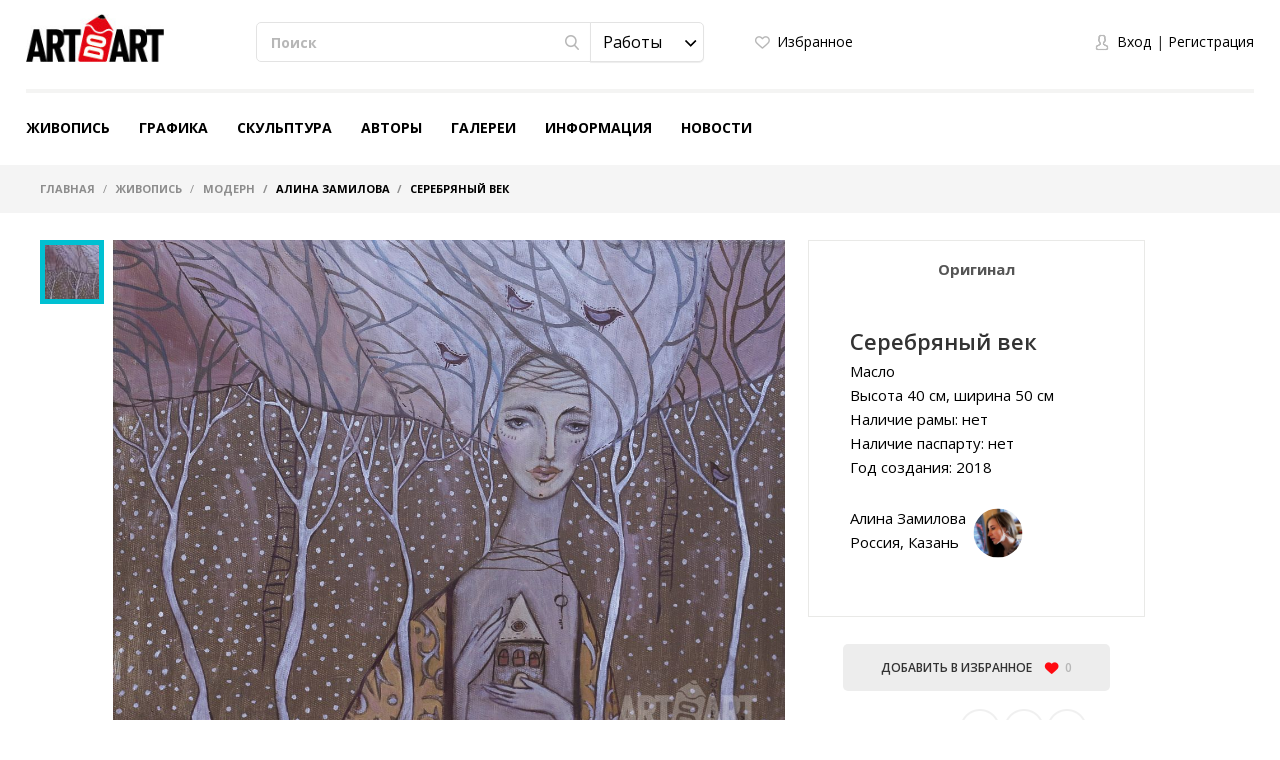

--- FILE ---
content_type: text/html; charset=UTF-8
request_url: https://artdoart.com/product/1486
body_size: 18884
content:

<!DOCTYPE html>
<html lang="ru">  
<head>
    <meta charset="UTF-8" />
    <meta http-equiv="X-UA-Compatible" content="IE=edge" />
            <meta name="viewport" content="width=device-width,initial-scale=1" />
        <meta name="yandex-verification" content="d5f8ecec12304b78" />
    <meta name="google-site-verification" content="5lnsrIfptMDsoWwhO3gKOdyAE34PZ5eLJlNhhPd9qAQ" />
    
    <meta name="csrf-param" content="_csrf">
    <meta name="csrf-token" content="dE53UmVXcm8xLwAbKz4jJAcJIyNTJyAlOwNFN1EcGl8uJQ8LVGAXAw==">
    <title>Серебряный век - Живопись, Алина Замилова</title>
    <meta name="description" content="Очень сдержанная цветовая палитра и символы-характерные черты моих работ. Живопись в стиле Модерн, Серебряный век, автор Алина Замилова, год создания - 2018">
<meta property="og:description" content="Очень сдержанная цветовая палитра и символы-характерные черты моих работ. Живопись в стиле Модерн, Серебряный век, автор Алина Замилова, год создания - 2018">
<meta property="og:image" content="https://artdoart.com/uploads/product/443_6d82caada065a057a.jpg">
<meta property="og:title" content="Серебряный век - Живопись, Алина Замилова">
<meta property="og:url" content="https://artdoart.com/product/1486">
<meta property="og:type" content="website">
<link href="https://artdoart.com/product/1486" rel="canonical">
<link href="/css/bootstrap.css?v=1008" rel="stylesheet">
<link href="/css/bootstrap-theme.css?v=1008" rel="stylesheet">
<link href="/css/fonts.css?v=1008" rel="stylesheet">
<link href="/css/slick-slider.css?v=1008" rel="stylesheet">
<link href="/css/main.css?v=1008" rel="stylesheet">
<link href="/css/noUi-slider.css?v=1008" rel="stylesheet">
<link href="/css/media.css?v=1008" rel="stylesheet">
<link href="/css/cropper.css?v=1008" rel="stylesheet">
<link href="/css/font-awesome.min.css?v=1008" rel="stylesheet">
<link href="/css/animate.min.css?v=1008" rel="stylesheet">
<link href="/css/styles.css?v=1008" rel="stylesheet">
<script src="//www.google.com/recaptcha/api.js?hl=ru" async defer></script>
<script src="/assets/7df7a1fd/jquery.min.js"></script>
<script src="/assets/6960e20a/yii.js"></script>    
            <link rel="alternate" href="https://artdoart.com/product/1486" hreflang="ru" />
        <link rel="alternate" href="https://en.artdoart.com/product/1486" hreflang="en" />
        
            
    <!--<link rel="icon" type="image/png" href="/favicon.png" />-->
    <link rel="icon" type="image/x-icon" href="/favicon.ico?v=2" />
    <link rel="shortcut icon" type="image/x-icon" href="/favicon.ico?v=2" />
	<script type="text/javascript">!function(){var t=document.createElement("script");t.type="text/javascript",t.async=!0,t.src="https://vk.com/js/api/openapi.js?160",t.onload=function(){VK.Retargeting.Init("VK-RTRG-355437-5lwbu"),VK.Retargeting.Hit()},document.head.appendChild(t)}();</script><noscript><img src="https://vk.com/rtrg?p=VK-RTRG-355437-5lwbu" style="position:fixed; left:-999px;" alt=""/></noscript>

</head>

<body class="body_site_product body_guest ">
<script type="text/javascript">var recaptchaCallback = function(response){jQuery('#user-recaptcha').val(response);};
var recaptchaExpiredCallback = function(){jQuery('#user-recaptcha').val('');};</script>
    <!-- Yandex.Metrika counter -->
    <script type="text/javascript" >
        (function(m,e,t,r,i,k,a){m[i]=m[i]||function(){(m[i].a=m[i].a||[]).push(arguments)};
            m[i].l=1*new Date();k=e.createElement(t),a=e.getElementsByTagName(t)[0],k.async=1,k.src=r,a.parentNode.insertBefore(k,a)})
        (window, document, "script", "https://mc.yandex.ru/metrika/tag.js", "ym");

        ym(45851493, "init", {
            clickmap:true,
            trackLinks:true,
            accurateTrackBounce:true,
            webvisor:true
        });
    </script>
    <noscript><div><img src="https://mc.yandex.ru/watch/45851493" style="position:absolute; left:-9999px;" alt="" /></div></noscript>
    <!-- /Yandex.Metrika counter -->
    
    <script>
        window.sys = {
            url: {
                cart: '/cart',
                lang: '/lang',
                cy: '/cy',
                langCy: '/lang-cy'
            },
            messageToAdminInfo: 'Вся исчерпывающая информация по правилам работы с сайтом находится в разделе "Информация" (см.меню сайта), а так же имеется <a href="/page/videorukovodstvo">Видеоруководство</a> по использованию, с которым нужно ознакомиться.<br>Администратор отвечает на вопросы по модерации работы только в том случае, если работа была загружена с нарушением правил сайта.',
            lang: {
                continue: 'Продолжить'
            }
        };
        
        $(document).ready(function(){
            var browser = $.browser();
            if ( (browser[0]=='IE' || browser[0]=='MSIE') && parseInt(browser[1])<11 ) {
                $('#message1Title').attr('style', 'font-family: Arial;');
                goMessage('Для просмотра сайта обновите ваш браузер до последней версии');
            }
        });
    </script>

        
    <header class="header">
        <div class="header__container">

            <div class="header__logo">
                <a class="logo" href="/"></a>            </div>

            <div class="header__main">

                <div class="tablet__menu">
                    <div class="navbar-header">
                        <button type="button" class="navbar-toggle" data-toggle="collapse" data-target="#responsive-menu">
                            <span class="sr-only">Открыть бургер</span>
                            <span class="icon-bar"></span>
                            <span class="icon-bar"></span>
                            <span class="icon-bar"></span>
                        </button>
                    </div>
                    <div class="collapse navbar-collapse" id="responsive-menu">
                        <ul id="mMobileMenu" class="header__menu nav nav-tabs"><li><a class="logo" href="/"></a><button type="button" class="navbar-toggle" data-toggle="collapse" data-target="#responsive-menu">
                                        <span class="sr-only">Закрыть бургер</span>
                                        <span class="icon-bar"></span>
                                        <span class="icon-bar"></span>
                                        <span class="icon-bar"></span>
                                    </button></li>
<li class="mobile__list-menu"><a href="#">Живопись</a>
<ul class="one__lvl-drop-menu">
<li>
<ul>
<li class="head__drop-menu">Стиль</li>
<li><a href="/paintings/style-realism">Реализм</a></li>
<li><a href="/paintings/style-impressionism">Импрессионизм</a></li>
<li><a href="/paintings/style-abstractionism">Абстракционизм</a></li>
<li><a href="/paintings/style-surrealism">Сюрреализм</a></li>
<li><a href="/paintings/style-expressionism">Экспрессионизм</a></li>
<li class="no-bold"><a href="/paintings#all">Посмотреть все</a></li>
</ul>
</li>
<li>
<ul>
<li class="head__drop-menu">Тема</li>
<li><a href="/paintings/subject-landscape">Пейзаж</a></li>
<li><a href="/paintings/subject-seascape">Морской пейзаж</a></li>
<li><a href="/paintings/subject-city-landscape">Городской пейзаж</a></li>
<li><a href="/paintings/subject-still-life">Натюрморт</a></li>
<li><a href="/paintings/subject-animalistics">Анималистика</a></li>
<li class="no-bold"><a href="/paintings#all">Посмотреть все</a></li>
</ul>
</li>
<li>
<ul>
<li class="head__drop-menu">Техника</li>
<li><a href="/paintings/tech-oil">Масло</a></li>
<li><a href="/paintings/tech-acrylic">Акрил</a></li>
<li><a href="/paintings/tech-tempera">Темпера</a></li>
<li><a href="/paintings/tech-mixed-painting-technique">Смешанная техника</a></li>
<li><a href="/paintings/tech-airbrush">Аэрография</a></li>
<li class="no-bold"><a href="/paintings#all">Посмотреть все</a></li>
</ul>
</li>
</ul>
</li>
<li class="mobile__list-menu"><a href="#">Графика</a>
<ul class="one__lvl-drop-menu">
<li>
<ul>
<li class="head__drop-menu">Стиль</li>
<li><a href="/drawing/style-realism">Реализм</a></li>
<li><a href="/drawing/style-impressionism">Импрессионизм</a></li>
<li><a href="/drawing/style-abstractionism">Абстракционизм</a></li>
<li><a href="/drawing/style-surrealism">Сюрреализм</a></li>
<li><a href="/drawing/style-expressionism">Экспрессионизм</a></li>
<li class="no-bold"><a href="/drawing#all">Посмотреть все</a></li>
</ul>
</li>
<li>
<ul>
<li class="head__drop-menu">Тема</li>
<li><a href="/drawing/subject-landscape">Пейзаж</a></li>
<li><a href="/drawing/subject-seascape">Морской пейзаж</a></li>
<li><a href="/drawing/subject-city-landscape">Городской пейзаж</a></li>
<li><a href="/drawing/subject-still-life">Натюрморт</a></li>
<li><a href="/drawing/subject-figurative-painting">Фигуративизм</a></li>
<li class="no-bold"><a href="/drawing#all">Посмотреть все</a></li>
</ul>
</li>
<li>
<ul>
<li class="head__drop-menu">Техника</li>
<li><a href="/drawing/tech-pencil">Карандаш</a></li>
<li><a href="/drawing/tech-drawing-ink">Тушь</a></li>
<li><a href="/drawing/tech-gouache">Гуашь</a></li>
<li><a href="/drawing/tech-watercolor">Акварель</a></li>
<li><a href="/drawing/tech-acrylic-painting">Акрил</a></li>
<li class="no-bold"><a href="/drawing#all">Посмотреть все</a></li>
</ul>
</li>
</ul>
</li>
<li class="mobile__list-menu"><a href="#">Скульптура</a>
<ul class="one__lvl-drop-menu">
<li>
<ul>
<li class="head__drop-menu">Стиль</li>
<li><a href="/sculpture/style-realism">Реализм</a></li>
<li><a href="/sculpture/style-abstractionism">Абстракционизм</a></li>
<li><a href="/sculpture/style-avant-gardism">Авангардизм</a></li>
<li><a href="/sculpture/style-modern">Модерн</a></li>
<li><a href="/sculpture/style-cubism">Кубизм</a></li>
<li class="no-bold"><a href="/sculpture#all">Посмотреть все</a></li>
</ul>
</li>
<li>
<ul>
<li class="head__drop-menu">Тема</li>
<li><a href="/sculpture/subject-portrait">Портрет</a></li>
<li><a href="/sculpture/subject-historical-genre">Исторический жанр</a></li>
<li><a href="/sculpture/subject-mythological-genre">Мифологический жанр</a></li>
<li><a href="/sculpture/subject-genre-sculpture">Бытовой жанр</a></li>
<li><a href="/sculpture/subject-allegory">Аллегория</a></li>
<li class="no-bold"><a href="/sculpture#all">Посмотреть все</a></li>
</ul>
</li>
<li>
<ul>
<li class="head__drop-menu">Техника</li>
<li><a href="/sculpture/tech-round">Круглая</a></li>
<li><a href="/sculpture/tech-relief">Рельеф</a></li>
<li><a href="/sculpture/tech-monumental">Монументальная</a></li>
<li><a href="/sculpture/tech-easel">Станковая</a></li>
<li class="no-bold"><a href="/sculpture#all">Посмотреть все</a></li>
</ul>
</li>
</ul>
</li>
<li class="mobile__list-menu"><a href="/users">Авторы</a></li>
<li class="mobile__list-menu"><a href="/galleries">Галереи</a></li>
<li class="mobile__list-menu"><a href="#">Информация</a>
<ul class="one__lvl-drop-menu">
<li>
<ul>
<li class="head__drop-menu">О компании</li>
<li><a href="/page/about">О нас</a></li>
<li><a href="/contacts">Контакты</a></li>
<li><a href="/news">Новости</a></li>
<li><a href="/partners">Партнеры</a></li>
</ul>
</li>
<li>
<ul>
<li class="head__drop-menu">Покупка и продажа работ</li>
<li><a href="/page/kak-prodat-kartinu">Как продать картину</a></li>
<li><a href="/page/kak-kupit-rabotu">Как купить работу</a></li>
<li><a href="/page/dostavka">Доставка</a></li>
<li><a href="/page/cenoobrazovanie">Ценообразование</a></li>
</ul>
</li>
<li>
<ul>
<li class="head__drop-menu">Другое</li>
<li><a href="/page/faq">FAQ</a></li>
<li><a href="/page/vidy-polzovatelej">Виды пользователей</a></li>
<li><a href="/page/licnyj-kabinet-polzovatela">Личный кабинет пользователя</a></li>
<li><a href="/page/kak-pravilno-oformlat-i-zagruzat-rabotu">Как правильно оформлять и загружать работу</a></li>
<li><a href="/page/soglasenie-ob-ispolzovanii-sajta">Соглашение об использовании сайта</a></li>
<li><a href="/page/politika-avtorskogo-prava">Политика авторского права</a></li>
<li><a href="/page/politika-konfidencialnosti">Политика Конфиденциальности</a></li>
<li><a href="/page/videorukovodstvo">Видеоруководство</a></li>
</ul>
</li>
</ul>
</li>
<li class="mobile__list-menu"><a href="/news">Новости</a></li>
<li class="header__login-mobile">
<ul class="login">
<li class="login__enter" data-toggle="modal" data-target="#modalLogin" onclick="$(&#039;#mMobileMenu .navbar-toggle&#039;).click(); $(&#039;#modalLogin a[href=\&#039;#quick-registration\&#039;]&#039;).tab(&#039;show&#039;);"><a href="#">Вход</a></li>
<li class="login__registration" data-toggle="modal" data-target="#modalLogin" onclick="$(&#039;#mMobileMenu .navbar-toggle&#039;).click(); $(&#039;#modalLogin a[href=\&#039;#quick-login\&#039;]&#039;).tab(&#039;show&#039;);"><a href="#">Регистрация</a></li>
</ul>
</li></ul>                    </div>
                </div>

                <div class="header__search">
                    <div class="search">
                        <form action="/search" method="GET">                            <div class="search__wrapper">
                                <input type="text" class="input input__search" name="searchQuery" placeholder="Поиск">
                                <button class="btn btn__search"><span class="icon icon__search"></span></button>

                                <select id="searchType1" class="selectpicker searchpicker--mob searchType" name="searchType" data-mobile="true">
<option value="1">Работы</option>
<option value="0">Авторы</option>
</select>                            </div>

                            <select id="searchType2" class="selectpicker searchType" name="searchType">
<option value="1">Работы</option>
<option value="0">Авторы</option>
</select>                        </form>                    </div>
                </div>

                <div class="header__logo--mob">
                    <a class="logo" href="/"></a>                </div>

                <div class="header__card">
                    <ul class="quick">
                        <li>
                                                            <a class="quick__favourite--header" href="#" data-toggle="modal" data-target="#modalLogin" onclick="$(&#039;#modalLogin a[href=\&#039;#quick-registration\&#039;]&#039;).tab(&#039;show&#039;);">Избранное</a>                                                    </li>
                        <li style="display: none;">
                            <a class="quick__card--header" href="/cart">Корзина <p class="colichestvo" style="display: none;" id="cartCount"></p></a>                        </li>
                        <li>
                            
                        </li>
                    </ul>
                </div>

                <div class="header__login">
                    <ul class="login">
                                                    <li><a href="#" class="login__enter" data-toggle="modal" data-target="#modalLogin" onclick="$('#modalLogin a[href=\'#quick-registration\']').tab('show');">Вход</a></li>
                            <li><a href="#" class="login__registration" data-toggle="modal" data-target="#modalLogin" onclick="$('#modalLogin a[href=\'#quick-login\']').tab('show');">Регистрация</a></li>
                                            </ul>
                </div>

                <div class="header__card-mob">
                    <ul class="quick">
                        <li>
                                                            <a class="quick__favourite--header" href="#" data-toggle="modal" data-target="#modalLogin" onclick="$(&#039;#modalLogin a[href=\&#039;#quick-registration\&#039;]&#039;).tab(&#039;show&#039;);"></a>                                                    </li>
                        <li style="display: none;">
                            <a class="quick__card--header" href="/cart"></a>                        </li>
                        <li>
                                                            <a href="#" class="login__enter" data-toggle="modal" data-target="#modalLogin" onclick="$('#modalLogin a[href=\'#quick-registration\']').tab('show');"></a>
                                                    </li>
                    </ul>
                </div>

            </div>

            <ul class="header__menu nav nav-tabs"><li class="mobile__list"><a href="/paintings">Живопись</a>
<ul class="one__lvl-drop-menu">
<li>
<ul>
<li class="head__drop-menu">Стиль</li>
<li><a href="/paintings/style-realism">Реализм</a></li>
<li><a href="/paintings/style-impressionism">Импрессионизм</a></li>
<li><a href="/paintings/style-abstractionism">Абстракционизм</a></li>
<li><a href="/paintings/style-surrealism">Сюрреализм</a></li>
<li><a href="/paintings/style-expressionism">Экспрессионизм</a></li>
<li class="no-bold"><a href="/paintings#all">Посмотреть все</a></li>
</ul>
</li>
<li>
<ul>
<li class="head__drop-menu">Тема</li>
<li><a href="/paintings/subject-landscape">Пейзаж</a></li>
<li><a href="/paintings/subject-seascape">Морской пейзаж</a></li>
<li><a href="/paintings/subject-city-landscape">Городской пейзаж</a></li>
<li><a href="/paintings/subject-still-life">Натюрморт</a></li>
<li><a href="/paintings/subject-animalistics">Анималистика</a></li>
<li class="no-bold"><a href="/paintings#all">Посмотреть все</a></li>
</ul>
</li>
<li>
<ul>
<li class="head__drop-menu">Техника</li>
<li><a href="/paintings/tech-oil">Масло</a></li>
<li><a href="/paintings/tech-acrylic">Акрил</a></li>
<li><a href="/paintings/tech-tempera">Темпера</a></li>
<li><a href="/paintings/tech-mixed-painting-technique">Смешанная техника</a></li>
<li><a href="/paintings/tech-airbrush">Аэрография</a></li>
<li class="no-bold"><a href="/paintings#all">Посмотреть все</a></li>
</ul>
</li>
<li class="showAll"><a href="/paintings#all">Посмотреть все</a></li>
</ul>
</li>
<li class="mobile__list"><a href="/drawing">Графика</a>
<ul class="one__lvl-drop-menu">
<li>
<ul>
<li class="head__drop-menu">Стиль</li>
<li><a href="/drawing/style-realism">Реализм</a></li>
<li><a href="/drawing/style-impressionism">Импрессионизм</a></li>
<li><a href="/drawing/style-abstractionism">Абстракционизм</a></li>
<li><a href="/drawing/style-surrealism">Сюрреализм</a></li>
<li><a href="/drawing/style-expressionism">Экспрессионизм</a></li>
<li class="no-bold"><a href="/drawing#all">Посмотреть все</a></li>
</ul>
</li>
<li>
<ul>
<li class="head__drop-menu">Тема</li>
<li><a href="/drawing/subject-landscape">Пейзаж</a></li>
<li><a href="/drawing/subject-seascape">Морской пейзаж</a></li>
<li><a href="/drawing/subject-city-landscape">Городской пейзаж</a></li>
<li><a href="/drawing/subject-still-life">Натюрморт</a></li>
<li><a href="/drawing/subject-figurative-painting">Фигуративизм</a></li>
<li class="no-bold"><a href="/drawing#all">Посмотреть все</a></li>
</ul>
</li>
<li>
<ul>
<li class="head__drop-menu">Техника</li>
<li><a href="/drawing/tech-pencil">Карандаш</a></li>
<li><a href="/drawing/tech-drawing-ink">Тушь</a></li>
<li><a href="/drawing/tech-gouache">Гуашь</a></li>
<li><a href="/drawing/tech-watercolor">Акварель</a></li>
<li><a href="/drawing/tech-acrylic-painting">Акрил</a></li>
<li class="no-bold"><a href="/drawing#all">Посмотреть все</a></li>
</ul>
</li>
<li class="showAll"><a href="/drawing#all">Посмотреть все</a></li>
</ul>
</li>
<li class="mobile__list"><a href="/sculpture">Скульптура</a>
<ul class="one__lvl-drop-menu">
<li>
<ul>
<li class="head__drop-menu">Стиль</li>
<li><a href="/sculpture/style-realism">Реализм</a></li>
<li><a href="/sculpture/style-abstractionism">Абстракционизм</a></li>
<li><a href="/sculpture/style-avant-gardism">Авангардизм</a></li>
<li><a href="/sculpture/style-modern">Модерн</a></li>
<li><a href="/sculpture/style-cubism">Кубизм</a></li>
<li class="no-bold"><a href="/sculpture#all">Посмотреть все</a></li>
</ul>
</li>
<li>
<ul>
<li class="head__drop-menu">Тема</li>
<li><a href="/sculpture/subject-portrait">Портрет</a></li>
<li><a href="/sculpture/subject-historical-genre">Исторический жанр</a></li>
<li><a href="/sculpture/subject-mythological-genre">Мифологический жанр</a></li>
<li><a href="/sculpture/subject-genre-sculpture">Бытовой жанр</a></li>
<li><a href="/sculpture/subject-allegory">Аллегория</a></li>
<li class="no-bold"><a href="/sculpture#all">Посмотреть все</a></li>
</ul>
</li>
<li>
<ul>
<li class="head__drop-menu">Техника</li>
<li><a href="/sculpture/tech-round">Круглая</a></li>
<li><a href="/sculpture/tech-relief">Рельеф</a></li>
<li><a href="/sculpture/tech-monumental">Монументальная</a></li>
<li><a href="/sculpture/tech-easel">Станковая</a></li>
<li class="no-bold"><a href="/sculpture#all">Посмотреть все</a></li>
</ul>
</li>
<li class="showAll"><a href="/sculpture#all">Посмотреть все</a></li>
</ul>
</li>
<li class="mobile__list"><a href="/users">Авторы</a></li>
<li class="mobile__list"><a href="/galleries">Галереи</a></li>
<li class="mobile__list mobile__list-information"><a href="javascript:void(0);">Информация</a>
<ul class="one__lvl-drop-menu one__lvl-drop-menu-info">
<li>
<ul>
<li class="head__drop-menu">О компании</li>
<li><a href="/page/about">О нас</a></li>
<li><a href="/contacts">Контакты</a></li>
<li><a href="/news">Новости</a></li>
<li><a href="/partners">Партнеры</a></li>
</ul>
</li>
<li>
<ul>
<li class="head__drop-menu">Покупка и продажа работ</li>
<li><a href="/page/kak-prodat-kartinu">Как продать картину</a></li>
<li><a href="/page/kak-kupit-rabotu">Как купить работу</a></li>
<li><a href="/page/dostavka">Доставка</a></li>
<li><a href="/page/cenoobrazovanie">Ценообразование</a></li>
</ul>
</li>
<li>
<ul>
<li class="head__drop-menu">Другое</li>
<li><a href="/page/faq">FAQ</a></li>
<li><a href="/page/vidy-polzovatelej">Виды пользователей</a></li>
<li><a href="/page/licnyj-kabinet-polzovatela">Личный кабинет пользователя</a></li>
<li><a href="/page/kak-pravilno-oformlat-i-zagruzat-rabotu">Как правильно оформлять и загружать работу</a></li>
<li><a href="/page/soglasenie-ob-ispolzovanii-sajta">Соглашение об использовании сайта</a></li>
<li><a href="/page/politika-avtorskogo-prava">Политика авторского права</a></li>
<li><a href="/page/politika-konfidencialnosti">Политика Конфиденциальности</a></li>
<li><a href="/page/videorukovodstvo">Видеоруководство</a></li>
</ul>
</li>
</ul>
</li>
<li class="mobile__list"><a href="/news">Новости</a></li></ul>
        </div>
    </header>
    
    
<div class="breadcrumb__wrapper">
    <div class="breadcrumb__container">
        <ol class="breadcrumb">
            <li>
                <a href="/">Главная</a>            </li>

                                                <li>
                        <a href="/paintings">Живопись</a>                    </li>
                                                                <li>
                        <a href="/paintings/style-modern">Модерн</a>                    </li>
                                                                <li class="active">
                        Алина Замилова                    </li>
                                                                <li class="active">
                        Серебряный век                    </li>
                                    </ol>
    </div>
</div>    
    
    
<script>
    $(document).ready(function(){
        
        $("#review").click(function(){
                            $('#modalLogin').modal('show');
                $('#modalLogin a[href=\'#quick-registration\']').tab('show');
                return false;
                    });
        
    });
</script>

<div class="content">
    <div class="content__container">

        <div class="card" itemscope itemtype="http://schema.org/Product">
            <div class="card__slider">
                                    <div class="slider-card">
                        <div class="slider-card__carousel">
                                                            <div class="slider-card__carousel__list">
                                    <div itemprop="image" src="https://artdoart.com/uploads/product/443_6d82caada065a057a.jpg" class="slider-card__carousel__img" style="background-image: url(/uploads/product/443_6d82caada065a057a.jpg);" alt="Живопись, Сюжетно-тематический жанр - Серебряный век"></div>
                                </div>
                                                    </div>

                        <div class="slider-card__nav">
                                                            <div class="slider-card__nav__list">
                                    <div class="slider-card__nav__img" style="background-image: url(/uploads/product/preview2/443_6d82caada065a057a.jpg);" alt="Живопись, Сюжетно-тематический жанр - Серебряный век"></div>
                                </div>
                                                    </div>

                        <div class="slider-card__nav-tab">
                                                            <div class="slider-card__nav__list">
                                    <div class="slider-card__nav__img" style="background-image: url(/uploads/product/preview2/443_6d82caada065a057a.jpg);" alt="Живопись, Сюжетно-тематический жанр - Серебряный век"></div>
                                </div>
                                                    </div>
                    </div>
                
                <!--  -->
            </div>

            <div class="card__info">
                <div class="card__tab">
                    <ul class="nav nav-tabs card__tab__nav">
                        <li class="active"><a href="#card-original" data-toggle="tab">Оригинал</a></li>
                                            </ul>

                    <div class="tab-content card__tab__content">
                        <div class="tab-pane active" id="card-original">
                            <div class="card__tab__description">
                                <h1 class="card__tab__title" itemprop="name">Серебряный век</h1>

                                <div class="card__tab__text">Масло</div>
                                                                                                                                    <div class="card__tab__text">
                                        Высота 40 см, ширина 50 см                                    </div>
                                                                                                    <div class="card__tab__text">Наличие рамы: нет</div>
                                    <div class="card__tab__text">Наличие паспарту: нет</div>
                                                                                                    <div class="card__tab__text">Год создания: 2018</div>
                                                                                            </div>

                            <div class="card__tab__profile">
                                <div class="card__tab__profile__description card__tab__text">
                                                                            <a class="card__tab__text cursorDefault" href="javascript:;">Алина Замилова</a>                                                                        <br />
                                    <div class="card__tab__text">
                                                                                <a href="/users/russia">Россия</a>,
                                                                                            <a href="/users/russia/kazan-23">Казань</a>                                                                                                                            </div>
                                </div>
                                
                                                                    <a class="card__tab__profile__img   cursorDefault" href="javascript:;" alt="Алина Замилова"><img src="/uploads/user/preview/9b964751037ec117749214929fd.JPG" alt=""></a>                                                            </div>

                                                        
                            
                            <div class="card__tab__price" itemprop="offers" itemscope itemtype="http://schema.org/Offer">
                                                                                                    <meta itemprop="price" content="0">
                                    <meta itemprop="priceCurrency" content="RUB">
                                                            </div>

                                                    </div>

                                            </div>
                </div>

                                <div class="card__info__btn">
                    <button class="btn btn__favourite" data-state="0" data-url="/user/ajax?action=productFavorite" data-toggle="modal" data-target="#modalLogin" onclick="$('#modalLogin a[href=\'#quick-registration\']').tab('show');">
                                                    добавить в избранное                                                <span class="icon icon__heart"></span>
                        <span class="btn__favourite__count">0</span>
                    </button>
                </div>

                <div class="card__social">
                    <div class="card__tab__text card__tab__text--light">поделиться</div>

                    <ul class="social social--card">
                        <li class="social__list">
                            
<a class="icon icon__vk icon__vk--grey" href="https://vk.com/share.php?url=https%3A%2F%2Fartdoart.com%2Fproduct%2F1486&amp;image=https%3A%2F%2Fartdoart.com%2Fuploads%2Fproduct%2F443_6d82caada065a057a.jpg&amp;title=%D0%A1%D0%B5%D1%80%D0%B5%D0%B1%D1%80%D1%8F%D0%BD%D1%8B%D0%B9+%D0%B2%D0%B5%D0%BA.+%D0%9E%D1%87%D0%B5%D0%BD%D1%8C+%D1%81%D0%B4%D0%B5%D1%80%D0%B6%D0%B0%D0%BD%D0%BD%D0%B0%D1%8F+%D1%86%D0%B2%D0%B5%D1%82%D0%BE%D0%B2%D0%B0%D1%8F+%D0%BF%D0%B0%D0%BB%D0%B8%D1%82%D1%80%D0%B0+%D0%B8+%D1%81%D0%B8%D0%BC%D0%B2%D0%BE%D0%BB%D1%8B-%D1%85%D0%B0%D1%80%D0%B0%D0%BA%D1%82%D0%B5%D1%80%D0%BD%D1%8B%D0%B5+%D1%87%D0%B5%D1%80%D1%82%D1%8B+%D0%BC%D0%BE%D0%B8%D1%85+%D1%80%D0%B0%D0%B1%D0%BE%D1%82.+%D0%96%D0%B8%D0%B2%D0%BE%D0%BF%D0%B8%D1%81%D1%8C+%D0%B2+%D1%81%D1%82%D0%B8%D0%BB%D0%B5+%D0%9C%D0%BE%D0%B4%D0%B5%D1%80%D0%BD%2C+%D0%A1%D0%B5%D1%80%D0%B5%D0%B1%D1%80%D1%8F%D0%BD%D1%8B%D0%B9+%D0%B2%D0%B5%D0%BA%2C+%D0%B0%D0%B2%D1%82%D0%BE%D1%80+%D0%90%D0%BB%D0%B8%D0%BD%D0%B0+%D0%97%D0%B0%D0%BC%D0%B8%D0%BB%D0%BE%D0%B2%D0%B0%2C+%D0%B3%D0%BE%D0%B4+%D1%81%D0%BE%D0%B7%D0%B4%D0%B0%D0%BD%D0%B8%D1%8F+-+2018&amp;description=%D0%9E%D1%87%D0%B5%D0%BD%D1%8C+%D1%81%D0%B4%D0%B5%D1%80%D0%B6%D0%B0%D0%BD%D0%BD%D0%B0%D1%8F+%D1%86%D0%B2%D0%B5%D1%82%D0%BE%D0%B2%D0%B0%D1%8F+%D0%BF%D0%B0%D0%BB%D0%B8%D1%82%D1%80%D0%B0+%D0%B8+%D1%81%D0%B8%D0%BC%D0%B2%D0%BE%D0%BB%D1%8B-%D1%85%D0%B0%D1%80%D0%B0%D0%BA%D1%82%D0%B5%D1%80%D0%BD%D1%8B%D0%B5+%D1%87%D0%B5%D1%80%D1%82%D1%8B+%D0%BC%D0%BE%D0%B8%D1%85+%D1%80%D0%B0%D0%B1%D0%BE%D1%82.+%D0%96%D0%B8%D0%B2%D0%BE%D0%BF%D0%B8%D1%81%D1%8C+%D0%B2+%D1%81%D1%82%D0%B8%D0%BB%D0%B5+%D0%9C%D0%BE%D0%B4%D0%B5%D1%80%D0%BD%2C+%D0%A1%D0%B5%D1%80%D0%B5%D0%B1%D1%80%D1%8F%D0%BD%D1%8B%D0%B9+%D0%B2%D0%B5%D0%BA%2C+%D0%B0%D0%B2%D1%82%D0%BE%D1%80+%D0%90%D0%BB%D0%B8%D0%BD%D0%B0+%D0%97%D0%B0%D0%BC%D0%B8%D0%BB%D0%BE%D0%B2%D0%B0%2C+%D0%B3%D0%BE%D0%B4+%D1%81%D0%BE%D0%B7%D0%B4%D0%B0%D0%BD%D0%B8%D1%8F+-+2018&amp;utm_source=share2" rel="nofollow" target="_blank" onclick="window.open(&quot;https://vk.com/share.php?url=https%3A%2F%2Fartdoart.com%2Fproduct%2F1486&amp;image=https%3A%2F%2Fartdoart.com%2Fuploads%2Fproduct%2F443_6d82caada065a057a.jpg&amp;title=%D0%A1%D0%B5%D1%80%D0%B5%D0%B1%D1%80%D1%8F%D0%BD%D1%8B%D0%B9+%D0%B2%D0%B5%D0%BA.+%D0%9E%D1%87%D0%B5%D0%BD%D1%8C+%D1%81%D0%B4%D0%B5%D1%80%D0%B6%D0%B0%D0%BD%D0%BD%D0%B0%D1%8F+%D1%86%D0%B2%D0%B5%D1%82%D0%BE%D0%B2%D0%B0%D1%8F+%D0%BF%D0%B0%D0%BB%D0%B8%D1%82%D1%80%D0%B0+%D0%B8+%D1%81%D0%B8%D0%BC%D0%B2%D0%BE%D0%BB%D1%8B-%D1%85%D0%B0%D1%80%D0%B0%D0%BA%D1%82%D0%B5%D1%80%D0%BD%D1%8B%D0%B5+%D1%87%D0%B5%D1%80%D1%82%D1%8B+%D0%BC%D0%BE%D0%B8%D1%85+%D1%80%D0%B0%D0%B1%D0%BE%D1%82.+%D0%96%D0%B8%D0%B2%D0%BE%D0%BF%D0%B8%D1%81%D1%8C+%D0%B2+%D1%81%D1%82%D0%B8%D0%BB%D0%B5+%D0%9C%D0%BE%D0%B4%D0%B5%D1%80%D0%BD%2C+%D0%A1%D0%B5%D1%80%D0%B5%D0%B1%D1%80%D1%8F%D0%BD%D1%8B%D0%B9+%D0%B2%D0%B5%D0%BA%2C+%D0%B0%D0%B2%D1%82%D0%BE%D1%80+%D0%90%D0%BB%D0%B8%D0%BD%D0%B0+%D0%97%D0%B0%D0%BC%D0%B8%D0%BB%D0%BE%D0%B2%D0%B0%2C+%D0%B3%D0%BE%D0%B4+%D1%81%D0%BE%D0%B7%D0%B4%D0%B0%D0%BD%D0%B8%D1%8F+-+2018&amp;description=%D0%9E%D1%87%D0%B5%D0%BD%D1%8C+%D1%81%D0%B4%D0%B5%D1%80%D0%B6%D0%B0%D0%BD%D0%BD%D0%B0%D1%8F+%D1%86%D0%B2%D0%B5%D1%82%D0%BE%D0%B2%D0%B0%D1%8F+%D0%BF%D0%B0%D0%BB%D0%B8%D1%82%D1%80%D0%B0+%D0%B8+%D1%81%D0%B8%D0%BC%D0%B2%D0%BE%D0%BB%D1%8B-%D1%85%D0%B0%D1%80%D0%B0%D0%BA%D1%82%D0%B5%D1%80%D0%BD%D1%8B%D0%B5+%D1%87%D0%B5%D1%80%D1%82%D1%8B+%D0%BC%D0%BE%D0%B8%D1%85+%D1%80%D0%B0%D0%B1%D0%BE%D1%82.+%D0%96%D0%B8%D0%B2%D0%BE%D0%BF%D0%B8%D1%81%D1%8C+%D0%B2+%D1%81%D1%82%D0%B8%D0%BB%D0%B5+%D0%9C%D0%BE%D0%B4%D0%B5%D1%80%D0%BD%2C+%D0%A1%D0%B5%D1%80%D0%B5%D0%B1%D1%80%D1%8F%D0%BD%D1%8B%D0%B9+%D0%B2%D0%B5%D0%BA%2C+%D0%B0%D0%B2%D1%82%D0%BE%D1%80+%D0%90%D0%BB%D0%B8%D0%BD%D0%B0+%D0%97%D0%B0%D0%BC%D0%B8%D0%BB%D0%BE%D0%B2%D0%B0%2C+%D0%B3%D0%BE%D0%B4+%D1%81%D0%BE%D0%B7%D0%B4%D0%B0%D0%BD%D0%B8%D1%8F+-+2018&amp;utm_source=share2&quot;, &quot;&quot;, &quot;scrollbars=yes,resizable=no,width=640,height=480,top=&quot;+Math.floor((screen.height - 480)/2)+&quot;,left=&quot;+Math.floor((screen.width - 640)/2)); return false;"></a>                        </li>
                        <li class="social__list">
                            
<a class="icon icon__fb icon__fb--grey" href="https://www.facebook.com/sharer.php?src=sp&amp;u=https%3A%2F%2Fartdoart.com%2Fproduct%2F1486&amp;utm_source=share2" rel="nofollow" target="_blank" onclick="window.open(&quot;https://www.facebook.com/sharer.php?src=sp&amp;u=https%3A%2F%2Fartdoart.com%2Fproduct%2F1486&amp;utm_source=share2&quot;, &quot;&quot;, &quot;scrollbars=yes,resizable=no,width=640,height=480,top=&quot;+Math.floor((screen.height - 480)/2)+&quot;,left=&quot;+Math.floor((screen.width - 640)/2)); return false;"></a>                        </li>
                        <li class="social__list">
                            
<a class="icon icon__ok icon__ok--grey" href="https://connect.ok.ru/offer?url=https%3A%2F%2Fartdoart.com%2Fproduct%2F1486&amp;title=%D0%A1%D0%B5%D1%80%D0%B5%D0%B1%D1%80%D1%8F%D0%BD%D1%8B%D0%B9+%D0%B2%D0%B5%D0%BA&amp;description=%D0%9F%D0%B5%D1%80%D0%B5%D0%B9%D0%B4%D1%8F+%D0%BF%D0%BE+%D1%81%D1%81%D1%8B%D0%BB%D0%BA%D0%B5%2C+%D0%B2%D1%8B+%D1%82%D0%B0%D0%BA%D0%B6%D0%B5+%D0%BC%D0%BE%D0%B6%D0%B5%D1%82%D0%B5+%D0%BE%D0%B7%D0%BD%D0%B0%D0%BA%D0%BE%D0%BC%D0%B8%D1%82%D1%81%D1%8F+%D1%81+%D0%B4%D1%80%D1%83%D0%B3%D0%B8%D0%BC%D0%B8+%D1%80%D0%B0%D0%B1%D0%BE%D1%82%D0%B0%D0%BC%D0%B8+%D0%B0%D0%B2%D1%82%D0%BE%D1%80%D0%B0%2C+%D0%BF%D1%80%D0%B5%D0%B4%D1%81%D1%82%D0%B0%D0%B2%D0%BB%D0%B5%D0%BD%D0%BD%D1%8B%D0%BC%D0%B8+%D0%BD%D0%B0+%D1%81%D0%B0%D0%B9%D1%82%D0%B5+Artdoart.com.&amp;imageUrl=https%3A%2F%2Fartdoart.com%2Fuploads%2Fproduct%2F443_6d82caada065a057a.jpg" rel="nofollow" target="_blank" onclick="window._w_ok = window.open(&quot;https://connect.ok.ru/offer?url=https%3A%2F%2Fartdoart.com%2Fproduct%2F1486&amp;title=%D0%A1%D0%B5%D1%80%D0%B5%D0%B1%D1%80%D1%8F%D0%BD%D1%8B%D0%B9+%D0%B2%D0%B5%D0%BA&amp;description=%D0%9F%D0%B5%D1%80%D0%B5%D0%B9%D0%B4%D1%8F+%D0%BF%D0%BE+%D1%81%D1%81%D1%8B%D0%BB%D0%BA%D0%B5%2C+%D0%B2%D1%8B+%D1%82%D0%B0%D0%BA%D0%B6%D0%B5+%D0%BC%D0%BE%D0%B6%D0%B5%D1%82%D0%B5+%D0%BE%D0%B7%D0%BD%D0%B0%D0%BA%D0%BE%D0%BC%D0%B8%D1%82%D1%81%D1%8F+%D1%81+%D0%B4%D1%80%D1%83%D0%B3%D0%B8%D0%BC%D0%B8+%D1%80%D0%B0%D0%B1%D0%BE%D1%82%D0%B0%D0%BC%D0%B8+%D0%B0%D0%B2%D1%82%D0%BE%D1%80%D0%B0%2C+%D0%BF%D1%80%D0%B5%D0%B4%D1%81%D1%82%D0%B0%D0%B2%D0%BB%D0%B5%D0%BD%D0%BD%D1%8B%D0%BC%D0%B8+%D0%BD%D0%B0+%D1%81%D0%B0%D0%B9%D1%82%D0%B5+Artdoart.com.&amp;imageUrl=https%3A%2F%2Fartdoart.com%2Fuploads%2Fproduct%2F443_6d82caada065a057a.jpg&quot;, &quot;&quot;, &quot;scrollbars=yes,resizable=no,width=640,height=480,top=&quot;+Math.floor((screen.height - 480)/2)+&quot;,left=&quot;+Math.floor((screen.width - 640)/2)); return false;"></a>                        </li>
                    </ul>
                </div>

            </div>

                            <div class="card__description">
                                            <h2 class="card__title">Описание картины</h2>
                                                            
                    <p>
                        Очень сдержанная цветовая палитра и символы-характерные черты моих работ.                      </p>
                    
                    <div itemprop="description" style="display:none;">
                        Работа «Серебряный век», Живопись в стиле Модерн, Масло, Высота 40 см, ширина 50 см.
                    </div>

                    <!--<a href="#">Читать полностью</a>-->
                </div>
                        
                        
        </div>

        <div class="other-work">
            <h2 class="article__title article__title--other">Другие работы автора</h2>

            <div class="catalog-art__wrapper" style="width: 100%;">
                                                            
<div class="catalog-art__block">
    <div class="catalog-art">
        <a class="catalog-art__img" href="/product/1570" data-pjax="0"><img class="_catalogProductImage_preview" src="/uploads/product/preview/443_4b7d9335774348893.jpg" alt="Живопись, Символизм - Гранаты "><img class="_catalogProductImage_full" alt="" data-src="/uploads/product/443_4b7d9335774348893.jpg">   <div class="catalog-art__hover">
                    <div class="catalog-art__hover__wrapper">
                        <div class="catalog-art__hover__content">                       
                            <div class="catalog-art__hover__like" data-type="2" data-state="0" data-url="/user/ajax?action=productFavorite" data-toggle="modal" data-target="#modalLogin" onclick="$('#modalLogin a[href=\'#quick-registration\']').tab('show'); return false;">
                                <div class="icon icon__good "></div>

                                <span>2</span>
                            </div>
                        </div>
                    </div>
                </div></a>
        <div class="catalog-art__description">
            <a class="catalog-art__title" href="/product/1570" data-pjax="0">Гранаты </a>
            <div class="catalog-art__type">
                Масло            </div>

            <div class="catalog-art__artist">
                                                            <a href="javascript:;" data-pjax="0" class="catalog-art__artist__name cursorDefault">Алина Замилова</a>,

                                                <a href="/users/russia" data-pjax="0" class="catalog-art__artist__country">
                            Россия                        </a>
                                                </div>

            <div class="catalog-art__price">
                                            </div>
        </div>
    </div>
</div>                                                </div>
        </div>
    </div>

            <div class="work-same">
            <div class="content__container">
                <h2 class="article__title article__title--other">Похожие работы</h2>

                <div class="catalog-art__wrapper" style="width: 100%;">
                                            
<div class="catalog-art__block">
    <div class="catalog-art">
        <a class="catalog-art__img" href="/product/3309" data-pjax="0"><img class="_catalogProductImage_preview" src="/uploads/product/preview/1416_86f2450763bca98d0.jpg" alt="Живопись, Сюжетно-тематический жанр - КОНЕЦ ПЕСНИ"><img class="_catalogProductImage_full" alt="" data-src="/uploads/product/1416_86f2450763bca98d0.jpg">   <div class="catalog-art__hover">
                    <div class="catalog-art__hover__wrapper">
                        <div class="catalog-art__hover__content">                       
                            <div class="catalog-art__hover__like" data-type="2" data-state="0" data-url="/user/ajax?action=productFavorite" data-toggle="modal" data-target="#modalLogin" onclick="$('#modalLogin a[href=\'#quick-registration\']').tab('show'); return false;">
                                <div class="icon icon__good "></div>

                                <span>0</span>
                            </div>
                        </div>
                    </div>
                </div></a>
        <div class="catalog-art__description">
            <a class="catalog-art__title" href="/product/3309" data-pjax="0">КОНЕЦ ПЕСНИ</a>
            <div class="catalog-art__type">
                Масло            </div>

            <div class="catalog-art__artist">
                                                            <a href="/users/aleksey-kiryanov-1416" data-pjax="0" class="catalog-art__artist__name ">Алексей Кирьянов</a>,

                                                <a href="/users/russia" data-pjax="0" class="catalog-art__artist__country">
                            Россия                        </a>
                                                </div>

            <div class="catalog-art__price">
                                            </div>
        </div>
    </div>
</div>                                            
<div class="catalog-art__block">
    <div class="catalog-art">
        <a class="catalog-art__img" href="/product/1770" data-pjax="0"><img class="_catalogProductImage_preview" src="/uploads/product/preview/241_a7d1948a40ba2d627.jpg" alt="Живопись, Сюжетно-тематический жанр - The sea. Лето"><img class="_catalogProductImage_full" alt="" data-src="/uploads/product/241_a7d1948a40ba2d627.jpg">   <div class="catalog-art__hover">
                    <div class="catalog-art__hover__wrapper">
                        <div class="catalog-art__hover__content">
                            <div class="catalog-art__hover__like" data-type="2" data-state="0" data-url="/user/ajax?action=productFavorite" data-toggle="modal" data-target="#modalLogin" onclick="$('#modalLogin a[href=\'#quick-registration\']').tab('show'); return false;">
                                <div class="icon icon__good "></div>

                                <span>0</span>
                            </div>
                        </div>
                    </div>
                </div></a>
        <div class="catalog-art__description">
            <a class="catalog-art__title" href="/product/1770" data-pjax="0">The sea. Лето</a>
            <div class="catalog-art__type">
                Масло            </div>

            <div class="catalog-art__artist">
                                                            <a href="/users/Zakir-241" data-pjax="0" class="catalog-art__artist__name ">Zakir Ahmedov</a>,

                                                <a href="/users/azerbaijan" data-pjax="0" class="catalog-art__artist__country">
                            Азербайджан                        </a>
                                                </div>

            <div class="catalog-art__price">
                                    295 238 <div class="rouble">i</div>                                                                </div>
        </div>
    </div>
</div>                                            
<div class="catalog-art__block">
    <div class="catalog-art">
        <a class="catalog-art__img" href="/product/1128" data-pjax="0"><img class="_catalogProductImage_preview" src="/uploads/product/preview/270_45160b4c5b896aa74.JPG" alt="Живопись, Сюжетно-тематический жанр - Mirage. Мираж"><img class="_catalogProductImage_full" alt="" data-src="/uploads/product/270_45160b4c5b896aa74.JPG">   <div class="catalog-art__hover">
                    <div class="catalog-art__hover__wrapper">
                        <div class="catalog-art__hover__content">                       
                            <div class="catalog-art__hover__like" data-type="2" data-state="0" data-url="/user/ajax?action=productFavorite" data-toggle="modal" data-target="#modalLogin" onclick="$('#modalLogin a[href=\'#quick-registration\']').tab('show'); return false;">
                                <div class="icon icon__good "></div>

                                <span>0</span>
                            </div>
                        </div>
                    </div>
                </div></a>
        <div class="catalog-art__description">
            <a class="catalog-art__title" href="/product/1128" data-pjax="0">Mirage. Мираж</a>
            <div class="catalog-art__type">
                Масло            </div>

            <div class="catalog-art__artist">
                                                            <a href="/users/vasiliy-tryndyk-270" data-pjax="0" class="catalog-art__artist__name ">Василий Трындык</a>,

                                                <a href="/users/russia" data-pjax="0" class="catalog-art__artist__country">
                            Россия                        </a>
                                                </div>

            <div class="catalog-art__price">
                                            </div>
        </div>
    </div>
</div>                                            
<div class="catalog-art__block">
    <div class="catalog-art">
        <a class="catalog-art__img" href="/product/34" data-pjax="0"><img class="_catalogProductImage_preview" src="/uploads/product/preview/23_0d74822732a95b37e.jpg" alt="Живопись, Сюжетно-тематический жанр - АТЛЕТ"><img class="_catalogProductImage_full" alt="" data-src="/uploads/product/23_0d74822732a95b37e.jpg">   <div class="catalog-art__hover">
                    <div class="catalog-art__hover__wrapper">
                        <div class="catalog-art__hover__content">
                            <div class="catalog-art__hover__like" data-type="2" data-state="0" data-url="/user/ajax?action=productFavorite" data-toggle="modal" data-target="#modalLogin" onclick="$('#modalLogin a[href=\'#quick-registration\']').tab('show'); return false;">
                                <div class="icon icon__good "></div>

                                <span>0</span>
                            </div>
                        </div>
                    </div>
                </div></a>
        <div class="catalog-art__description">
            <a class="catalog-art__title" href="/product/34" data-pjax="0">АТЛЕТ</a>
            <div class="catalog-art__type">
                Масло            </div>

            <div class="catalog-art__artist">
                                                            <a href="/users/aleksandr-mityaev-23" data-pjax="0" class="catalog-art__artist__name ">Александр Митяев</a>,

                                                <a href="/users/russia" data-pjax="0" class="catalog-art__artist__country">
                            Россия                        </a>
                                                </div>

            <div class="catalog-art__price">
                                            </div>
        </div>
    </div>
</div>                                    </div>
            </div>
        </div>
        
    
    <div class="comment">
        <div class="content__container">
            <div class="comment__title">0 комментариев</div>

            <div class="comment__profile__wrapper">
                            </div>

            <div class="clear"></div>
            <!--<a href="#" class="comment__readall">читать все комментарии</a>-->
            
            <div class="artist__form__review__wrapper" style="margin-top: 20px;">
                <form id="comment-form" action="/product/1486" method="post">
<input type="hidden" name="_csrf" value="dE53UmVXcm8xLwAbKz4jJAcJIyNTJyAlOwNFN1EcGl8uJQ8LVGAXAw==">                    <div class=" field-review required">

<textarea id="review" class="comment__message" name="Comment[text]" rows="10" cols="30" placeholder="Оставить комментарий..." aria-required="true"></textarea>

<div class="help-block"></div>
</div>                    <button type="submit" class="btn btn__subscribe btn__subscribe--add-review">Оставить комментарий</button>                </form>            </div>
        </div>
    </div>
</div>

<script>
    
//    $(document).ready(function(){
//        $('.btn.btn__quick:first').click(function(){
//            $(this).animateCss('bounceOut', function(){
//                $('.btn.btn__quick:first').text('Добавлено в корзину');
//            });
//        });
//    });

</script>    
    <footer class="footer">
        <div class="footer__main">
            <div class="footer__container">

                <div class="footer__nav">

                    <ul class="social-mobile">
<!--                        <li class="social__list"><a href="https://www.facebook.com/Artdoart-714191375433044/" class="icon icon__fb" target="_blank"></a></li>-->
                        <li class="social__list"><a href="https://vk.com/artdoart" class="icon icon__vk" target="_blank"></a></li>
<!--                        <li class="social__list"><a href="https://www.instagram.com/artdoart/" class="icon icon__instagram" target="_blank"></a></li>-->
                        <li class="social__list"><a href="https://www.pinterest.ru/artdoart/" class="icon icon__pinterest" target="_blank"></a></li>
                        <li class="social__list"><a href="https://t.me/artdoart" class="icon icon__telegram" target="_blank"></a></li>
                    </ul>

                    <ul class="footer__nav__ul footer__nav__ul--about">
                        <li class="footer__nav__list"><div class="footer__title">О компании</div></li>

                                                    <li class="footer__nav__list">
                                <a href="/page/about">О нас</a>                            </li>
                        
                        <li class="footer__nav__list">
                            <a href="/contacts">Контакты</a>                        </li>
                        
                        <li class="footer__nav__list">
                            <a href="/news">Новости</a>                        </li>
                        
                        <li class="footer__nav__list">
                            <a href="/partners">Партнеры</a>                        </li>
                    </ul>

                    <ul class="social-tablet">
                        <li class="footer__nav__list"><div class="footer__title">Мы в социальных сетях</div></li>
<!--                        <li class="social__list"><a href="https://www.facebook.com/Artdoart-714191375433044/" class="icon icon__fb" target="_blank"></a></li>-->
                        <li class="social__list"><a href="https://vk.com/artdoart" class="icon icon__vk" target="_blank"></a></li>
<!--                        <li class="social__list"><a href="https://www.instagram.com/artdoart/" class="icon icon__instagram" target="_blank"></a></li>-->
                        <li class="social__list"><a href="https://www.pinterest.ru/artdoart/" class="icon icon__pinterest" target="_blank"></a></li>
                        <li class="social__list"><a href="https://t.me/artdoart" class="icon icon__telegram" target="_blank"></a></li>
                    </ul>

                    <ul class="footer__nav__ul footer__nav__ul--delivery">
                        <li class="footer__nav__list"><div class="footer__title">Покупка и продажа работ</div></li>

                                                    <li class="footer__nav__list">
                                <a href="/page/kak-prodat-kartinu">Как продать картину</a>                            </li>
                                                    <li class="footer__nav__list">
                                <a href="/page/kak-kupit-rabotu">Как купить работу</a>                            </li>
                                                    <li class="footer__nav__list">
                                <a href="/page/dostavka">Доставка</a>                            </li>
                                                    <li class="footer__nav__list">
                                <a href="/page/cenoobrazovanie">Ценообразование</a>                            </li>
                                            </ul>

                    <ul class="footer__nav__ul footer__nav__ul--other">
                        <li class="footer__nav__list"><div class="footer__title">Другое</div></li>

                                                    <li class="footer__nav__list">
                                <a href="/page/faq">FAQ</a>                            </li>
                                                    <li class="footer__nav__list">
                                <a href="/page/vidy-polzovatelej">Виды пользователей</a>                            </li>
                                                    <li class="footer__nav__list">
                                <a href="/page/licnyj-kabinet-polzovatela">Личный кабинет пользователя</a>                            </li>
                                                    <li class="footer__nav__list">
                                <a href="/page/kak-pravilno-oformlat-i-zagruzat-rabotu">Как правильно оформлять и загружать работу</a>                            </li>
                                                    <li class="footer__nav__list">
                                <a href="/page/soglasenie-ob-ispolzovanii-sajta">Соглашение об использовании сайта</a>                            </li>
                                                    <li class="footer__nav__list">
                                <a href="/page/politika-avtorskogo-prava">Политика авторского права</a>                            </li>
                                                    <li class="footer__nav__list">
                                <a href="/page/politika-konfidencialnosti">Политика Конфиденциальности</a>                            </li>
                                                    <li class="footer__nav__list">
                                <a href="/page/videorukovodstvo">Видеоруководство</a>                            </li>
                                                
                                                    <li class="footer__nav__list">
                                <a href="/tags">Картины по тегам</a>                            </li>
                                                <li class="footer__nav__list">
                            <a href="/sitemap">Карта сайта</a>                        </li>
                    </ul>

                </div>

                <div class="footer__social">
                    <div class="footer__title">Мы в социальных сетях</div>

                    <ul class="social">
<!--                        <li class="social__list"><a href="https://www.facebook.com/Artdoart-714191375433044/" class="icon icon__fb" target="_blank" rel="nofollow"></a></li>-->
                        <li class="social__list"><a href="https://vk.com/artdoart" class="icon icon__vk" target="_blank" rel="nofollow"></a></li>
<!--                        <li class="social__list"><a href="https://www.instagram.com/artdoart/" class="icon icon__instagram" target="_blank" rel="nofollow"></a></li>-->
                        <li class="social__list"><a href="https://www.pinterest.ru/artdoart/" class="icon icon__pinterest" target="_blank" rel="nofollow"></a></li>
                        <li class="social__list"><a href="https://t.me/artdoart" class="icon icon__telegram" target="_blank" rel="nofollow"></a></li>
                    </ul>
                </div>

                <div class="footer__region">
                    <div class="footer__title">Ваши региональные настройки</div>

                    <select class="selectpicker selectpicker__language" id="changeLang">
                        <option value="ru" selected="selected">Русский</option>
                        <option value="en" >English</option>
                    </select>

                    <select class="selectpicker selectpicker__currency" id="changeCy">
                        <option value="rub" selected="selected">RUB (&#8381;)</option>
                        <option value="usd" >USD (&#36;)</option>
                    </select>

                    <div class="contact__info__block" style="display: inline-block; padding-top: 10px; float: right;">
                        <button data-url="/user/ajax?action=messageSpecial" data-url-chat="/user/ajax?action=messageChat" data-url="/user/ajax?action=messageSpecial" class="btn btn__subscribe btn__subscribe--simple messageSend" data-receiver_id="1" data-receiver_fi="Admin Artdoart" data-toggle="modal" data-target="#modalLogin" onclick="$('#modalLogin a[href=\'#quick-registration\']').tab('show');" style="margin: 0;">
                            <i class="fa fa-envelope-o" aria-hidden="true"></i>
                            <span class="del-text">Написать администратору</span>
                        </button>
                    </div>

<!--                    <p class="footer__made">
                        Разработано в                        <a href="http://e-produce.ru/" rel="nofollow" target="_blank">E-produce</a>                    </p>-->
                </div>
                
                                    <button class="footer__full-version" onclick="$.cookie('fullVersion', '1', { path: '/' }); location.reload();">Перейти на полную версию</button>
                <!--                <p class="footer__made-mob">
                    Разработано в                    <a href="http://e-produce.ru/" rel="nofollow" target="_blank">E-produce</a>                </p>-->
            </div>
        </div>

        <div class="footer__bottom">
            <div class="footer__container">
                <div class="footer__copyright">© Artdoart 2026</div>

                <ul class="footer__menu"><li class="mobile__list"><a href="/paintings">Живопись</a>
<ul class="one__lvl-drop-menu">
<li>
<ul>
<li class="head__drop-menu">Стиль</li>
<li><a href="/paintings/style-realism">Реализм</a></li>
<li><a href="/paintings/style-impressionism">Импрессионизм</a></li>
<li><a href="/paintings/style-abstractionism">Абстракционизм</a></li>
<li><a href="/paintings/style-surrealism">Сюрреализм</a></li>
<li><a href="/paintings/style-expressionism">Экспрессионизм</a></li>
<li class="no-bold"><a href="/paintings#all">Посмотреть все</a></li>
</ul>
</li>
<li>
<ul>
<li class="head__drop-menu">Тема</li>
<li><a href="/paintings/subject-landscape">Пейзаж</a></li>
<li><a href="/paintings/subject-seascape">Морской пейзаж</a></li>
<li><a href="/paintings/subject-city-landscape">Городской пейзаж</a></li>
<li><a href="/paintings/subject-still-life">Натюрморт</a></li>
<li><a href="/paintings/subject-animalistics">Анималистика</a></li>
<li class="no-bold"><a href="/paintings#all">Посмотреть все</a></li>
</ul>
</li>
<li>
<ul>
<li class="head__drop-menu">Техника</li>
<li><a href="/paintings/tech-oil">Масло</a></li>
<li><a href="/paintings/tech-acrylic">Акрил</a></li>
<li><a href="/paintings/tech-tempera">Темпера</a></li>
<li><a href="/paintings/tech-mixed-painting-technique">Смешанная техника</a></li>
<li><a href="/paintings/tech-airbrush">Аэрография</a></li>
<li class="no-bold"><a href="/paintings#all">Посмотреть все</a></li>
</ul>
</li>
<li class="showAll"><a href="/paintings#all">Посмотреть все</a></li>
</ul>
</li>
<li class="mobile__list"><a href="/drawing">Графика</a>
<ul class="one__lvl-drop-menu">
<li>
<ul>
<li class="head__drop-menu">Стиль</li>
<li><a href="/drawing/style-realism">Реализм</a></li>
<li><a href="/drawing/style-impressionism">Импрессионизм</a></li>
<li><a href="/drawing/style-abstractionism">Абстракционизм</a></li>
<li><a href="/drawing/style-surrealism">Сюрреализм</a></li>
<li><a href="/drawing/style-expressionism">Экспрессионизм</a></li>
<li class="no-bold"><a href="/drawing#all">Посмотреть все</a></li>
</ul>
</li>
<li>
<ul>
<li class="head__drop-menu">Тема</li>
<li><a href="/drawing/subject-landscape">Пейзаж</a></li>
<li><a href="/drawing/subject-seascape">Морской пейзаж</a></li>
<li><a href="/drawing/subject-city-landscape">Городской пейзаж</a></li>
<li><a href="/drawing/subject-still-life">Натюрморт</a></li>
<li><a href="/drawing/subject-figurative-painting">Фигуративизм</a></li>
<li class="no-bold"><a href="/drawing#all">Посмотреть все</a></li>
</ul>
</li>
<li>
<ul>
<li class="head__drop-menu">Техника</li>
<li><a href="/drawing/tech-pencil">Карандаш</a></li>
<li><a href="/drawing/tech-drawing-ink">Тушь</a></li>
<li><a href="/drawing/tech-gouache">Гуашь</a></li>
<li><a href="/drawing/tech-watercolor">Акварель</a></li>
<li><a href="/drawing/tech-acrylic-painting">Акрил</a></li>
<li class="no-bold"><a href="/drawing#all">Посмотреть все</a></li>
</ul>
</li>
<li class="showAll"><a href="/drawing#all">Посмотреть все</a></li>
</ul>
</li>
<li class="mobile__list"><a href="/sculpture">Скульптура</a>
<ul class="one__lvl-drop-menu">
<li>
<ul>
<li class="head__drop-menu">Стиль</li>
<li><a href="/sculpture/style-realism">Реализм</a></li>
<li><a href="/sculpture/style-abstractionism">Абстракционизм</a></li>
<li><a href="/sculpture/style-avant-gardism">Авангардизм</a></li>
<li><a href="/sculpture/style-modern">Модерн</a></li>
<li><a href="/sculpture/style-cubism">Кубизм</a></li>
<li class="no-bold"><a href="/sculpture#all">Посмотреть все</a></li>
</ul>
</li>
<li>
<ul>
<li class="head__drop-menu">Тема</li>
<li><a href="/sculpture/subject-portrait">Портрет</a></li>
<li><a href="/sculpture/subject-historical-genre">Исторический жанр</a></li>
<li><a href="/sculpture/subject-mythological-genre">Мифологический жанр</a></li>
<li><a href="/sculpture/subject-genre-sculpture">Бытовой жанр</a></li>
<li><a href="/sculpture/subject-allegory">Аллегория</a></li>
<li class="no-bold"><a href="/sculpture#all">Посмотреть все</a></li>
</ul>
</li>
<li>
<ul>
<li class="head__drop-menu">Техника</li>
<li><a href="/sculpture/tech-round">Круглая</a></li>
<li><a href="/sculpture/tech-relief">Рельеф</a></li>
<li><a href="/sculpture/tech-monumental">Монументальная</a></li>
<li><a href="/sculpture/tech-easel">Станковая</a></li>
<li class="no-bold"><a href="/sculpture#all">Посмотреть все</a></li>
</ul>
</li>
<li class="showAll"><a href="/sculpture#all">Посмотреть все</a></li>
</ul>
</li>
<li><a href="/users">Авторы</a></li>
<li><a href="/galleries">Галереи</a></li>
<li><a href="/news">Новости</a></li>
<li><a href="/contacts">Контакты</a></li></ul>            </div>
        </div>
    </footer>
    
    <style>
        .scrollup{
            width:40px;
            height:40px;
            opacity:0.3;
            position:fixed;
            bottom:50px;
            right:50px;
            display:none;
            text-indent:-9999px;
            background: url('/images/icon_top.png') no-repeat;
            cursor: pointer;
        }
    </style>
    <script>
        $(document).ready(function(){
            
            $(window).scroll(function(){
                if ($(this).scrollTop() > 100) {
                    $('.scrollup').fadeIn();
                } else {
                    $('.scrollup').fadeOut();
                }
            });
            
            $('.scrollup').click(function(){
                $("html, body").animate({ scrollTop: 0 }, 600);
                return false;
            });

        });
    </script>
    <span class="scrollup">Наверх</span>

        
        
<!--noindex-->
<script>
    $(document).ready(function(){
        
        $('#user-country_id').change(function(){
            $.ajax({
                url: '/ajax?action=loadPhoneMask',
                type: 'POST',
                dataType: 'json',
                data: {
                    country_id: $(this).val()
                },
                success: function(data) {
                    var mask = '';
                    if ( data!=null ) {
                        mask = data;
                    } else {
                        mask = '+7 (999) 999-99-99';
                    }
                    $('#user-phone').inputmask({
                        mask: mask
                    });
                }
            });
            var input_city_id = $('#user-_city_id');
//            if ( $(this).val().length ) {
//                $.ajax({
//                    url: '/site/ajax?action=loadCitiesByCountry',
//                    type: 'POST',
//                    dataType: 'json',
//                    data: {
//                        country_id: $(this).val()
//                    },
//                    success: function(data) {
//                        input_city_id.html('<option value="">Выберите</option>');
//                        $.each(data, function(k, v) {
//                            input_city_id.append('<option value="'+v.id+'">'+v.text+'</option>');
//                        });
//                        if ( window.city_id ) {
//                            input_city_id.val(window.city_id);
//                        }
//                        input_city_id.selectpicker('refresh');
//                    }
//                });
//            } else {
//                input_city_id.html('<option value="">Сначала выберите страну</option>');
//            }
            if ( $(this).val().length ) {
                $('#user-_city_id').removeAttr('disabled');
                $('#user-_city_id').val('');
                $('#user-city_id').val('');
            } else {
                $('#user-_city_id').attr('disabled', 'disaled');
                $('#user-_city_id').val('Выберите страну');
                $('#user-city_id').val('');
            }
        });
        
        $('.selectCity').autocomplete({
            source: function(request, response) {
                $.ajax({
                    url: '/site/ajax?action=selectCity',
                    dataType: 'json',
                    data: {
                        term: request.term,
                        country_id: $('#user-country_id').val()
                    },
                    success: function(data) {
                        response(data);
                    }
                });
            },
//            select: function(event, ui) {
//                $('#user-city_id').val(ui.item.id);
//            },
            change: function(event, ui) {
                if ( ui.item===null ) {
                    $('#user-city_id').val('');
                    $('#user-_city_id').val('');
                } else {
                    $('#user-city_id').val(ui.item.id);
                }
            },
            minLength: 2
        });
        
        $('#user-isindividual').change(function(){
            if ( $(this).val()==0 ) {
                $('.onlyLegal').show();
            } else {
                $('.onlyLegal').hide();
            }
        });
        
        $('#signup-form').on('beforeSubmit', function(e) {
            yaCounter45851493.reachGoal('registration');
            c('ya registration');
            return true;
        });
        
    });
</script>

<div class="modal fade" id="modalLogin" tabindex="-1" role="dialog" aria-hidden="true">
    <div class="modal-dialog">
        <div class="modal-content">
            <button type="button" class="close" data-dismiss="modal" aria-hidden="true"></button>

            <div class="login-promo">
                <ul class="nav nav-tabs login-promo__tab">
                    <li class="active"><a href="#quick-login" data-toggle="tab">Регистрация</a></li>
                    <li><a href="#quick-registration" data-toggle="tab">Войти</a></li>
                </ul>

                <div class="tab-content login-promo__content">
                    <div class="tab-pane active" id="quick-login">
                        <p class="login-promo__social__text">Через социальные сети</p>

                        <ul class="login-promo__social">
                            <li class="login-promo__social__list">
                                <a href="#" class="login-promo__social__link" onclick="$('.ulogin-button-vkontakte:eq(1)').click(); return false;">
                                    <span class="login-promo__social__link__text">
                                        <span class="icon icon__vk--red"></span>
                                    </span>
                                </a>
                            </li>
                            <!--li class="login-promo__social__list">
                                <a href="#" class="login-promo__social__link" onclick="$('.ulogin-button-facebook:eq(1)').click(); return false;">
                                    <span class="login-promo__social__link__text">
                                        <span class="icon icon__fb--red"></span>
                                    </span>
                                </a>
                            </li-->
                        </ul>
                        
                        
<script src="//ulogin.ru/js/ulogin.js"></script>
<div id="uLogin" data-ulogin="display=panel;theme=flat;optional=email,first_name,last_name,nickname;fields=test;providers=vkontakte,facebook;hidden=;redirect_uri=https%3A%2F%2Fartdoart.com%2Fulogin%3Fevent%3Dsignup;mobilebuttons=0;"></div>
                        <div class="modal-text modal-text--light">или</div>

                        <div class="modal-registration">
                            <form id="signup-form" action="/signup" method="post">
<input type="hidden" name="_csrf" value="dE53UmVXcm8xLwAbKz4jJAcJIyNTJyAlOwNFN1EcGl8uJQ8LVGAXAw==">                                <div class="form-group field-user-name required">
<label class="control-label" for="user-name">Имя</label>
<input type="text" id="user-name" class="input w210" name="User[name]" aria-required="true">

<div class="help-block"></div>
</div>
                                <div class="row">
                                    <div class="col-xs-12">
                                        <div class="form-group field-user-surname required">
<label class="control-label" for="user-surname">Фамилия</label>
<input type="text" id="user-surname" class="input w210" name="User[surname]" aria-required="true">

<div class="help-block"></div>
</div>                                    </div>
                                    <div class="col-xs-12">
                                        <div class="form-group field-user-patronymic required">
<label class="control-label" for="user-patronymic">Отчество</label>
<input type="text" id="user-patronymic" class="input w210" name="User[patronymic]" aria-required="true">

<div class="help-block"></div>
</div>                                    </div>
                                </div>
                            
                                <div class="row">
                                    <div class="modal-select__block__wrapper">
                                        <div class="modal-select__block field-user-isindividual">
<label class="control-label" for="user-isindividual">Ваша роль на сайте</label>
<select id="user-isindividual" class="selectpicker selectpicker__simple selectpicker__simple--setting" name="User[isIndividual]" data-mobile="true">
<option value="1">Физическое лицо</option>
<option value="0">Юридическое лицо</option>
</select>

<div class="help-block"></div>
</div>                                    </div>
                                </div>
                            
                                <div class="onlyLegal" style="display: none;">
                                    <div class="row">
                                        <div class="form-group field-user-galleryname">
<label class="control-label" for="user-galleryname">Название организации</label>
<input type="text" id="user-galleryname" class="input w460" name="User[galleryName]">

<div class="help-block"></div>
</div>                                    </div>
                                    <div class="row">
                                        <div class="form-group field-user-legal_fio">
<label class="control-label" for="user-legal_fio">ФИО руководителя</label>
<input type="text" id="user-legal_fio" class="input w460" name="User[legal_fio]">

<div class="help-block"></div>
</div>                                    </div>
                                    <div class="row">
                                        <div class="form-group field-user-legal_inn">
<label class="control-label" for="user-legal_inn">ИНН</label>
<input type="text" id="user-legal_inn" class="input w460" name="User[legal_inn]">

<div class="help-block"></div>
</div>                                    </div>
                                    <div class="row">
                                        <div class="form-group field-user-address">
<label class="control-label" for="user-address">Фактический адрес</label>
<input type="text" id="user-address" class="input w460" name="User[address]">

<div class="help-block"></div>
</div>                                    </div>
                                    <div class="row">
                                        <div class="form-group field-user-legal_name">
<label class="control-label" for="user-legal_name">Наименование организации в соответствии с учредительными документами</label>
<input type="text" id="user-legal_name" class="input w460" name="User[legal_name]">

<div class="help-block"></div>
</div>                                    </div>
                                    <div class="row">
                                        <div class="col-xs-12">
                                            <div class="form-group field-user-legal_ogrn">
<label class="control-label" for="user-legal_ogrn">ОГРН</label>
<input type="text" id="user-legal_ogrn" class="input w210" name="User[legal_ogrn]">

<div class="help-block"></div>
</div>                                        </div>
                                        <div class="col-xs-12">
                                            <div class="form-group field-user-legal_kpp">
<label class="control-label" for="user-legal_kpp">КПП</label>
<input type="text" id="user-legal_kpp" class="input w210" name="User[legal_kpp]">

<div class="help-block"></div>
</div>                                        </div>
                                    </div>
                                    <div class="row">
                                        <div class="form-group field-user-legal_address">
<label class="control-label" for="user-legal_address">Юридический адрес организации</label>
<input type="text" id="user-legal_address" class="input w460" name="User[legal_address]">

<div class="help-block"></div>
</div>                                    </div>
                                    <div class="row">
                                        <div class="form-group field-user-legal_bankaccount">
<label class="control-label" for="user-legal_bankaccount">Расчетный счет в банке</label>
<input type="text" id="user-legal_bankaccount" class="input w460" name="User[legal_bankAccount]">

<div class="help-block"></div>
</div>                                    </div>
                                    <div class="row">
                                        <div class="form-group field-user-legal_bankname">
<label class="control-label" for="user-legal_bankname">Название банка</label>
<input type="text" id="user-legal_bankname" class="input w460" name="User[legal_bankName]">

<div class="help-block"></div>
</div>                                    </div>
                                    <div class="row">
                                        <div class="col-xs-12">
                                            <div class="form-group field-user-legal_coraccount">
<label class="control-label" for="user-legal_coraccount">Кор. счет</label>
<input type="text" id="user-legal_coraccount" class="input w210" name="User[legal_corAccount]">

<div class="help-block"></div>
</div>                                        </div>
                                        <div class="col-xs-12">
                                            <div class="form-group field-user-legal_bankbic">
<label class="control-label" for="user-legal_bankbic">БИК банка</label>
<input type="text" id="user-legal_bankbic" class="input w210" name="User[legal_bankBic]">

<div class="help-block"></div>
</div>                                        </div>
                                    </div>
                                </div>

                                <div class="modal-select__block__wrapper clearfix">
                                    <div class="modal-select__block field-user-country_id required">
<label class="control-label" for="user-country_id">Страна</label>
<select id="user-country_id" class="selectpicker selectpicker__simple selectpicker__simple--setting" name="User[country_id]" data-mobile="true" aria-required="true">
<option value="">Выберите</option>
<option value="19">Австралия</option>
<option value="20">Австрия</option>
<option value="5">Азербайджан</option>
<option value="21">Албания</option>
<option value="22">Алжир</option>
<option value="23">Американское Самоа</option>
<option value="24">Ангилья</option>
<option value="25">Ангола</option>
<option value="26">Андорра</option>
<option value="27">Антигуа и Барбуда</option>
<option value="28">Аргентина</option>
<option value="6">Армения</option>
<option value="29">Аруба</option>
<option value="30">Афганистан</option>
<option value="31">Багамы</option>
<option value="32">Бангладеш</option>
<option value="33">Барбадос</option>
<option value="34">Бахрейн</option>
<option value="3">Беларусь</option>
<option value="35">Белиз</option>
<option value="36">Бельгия</option>
<option value="37">Бенин</option>
<option value="38">Бермуды</option>
<option value="39">Болгария</option>
<option value="40">Боливия</option>
<option value="235">Бонайре, Синт-Эстатиус и Саба</option>
<option value="41">Босния и Герцеговина</option>
<option value="42">Ботсвана</option>
<option value="43">Бразилия</option>
<option value="44">Бруней-Даруссалам</option>
<option value="45">Буркина-Фасо</option>
<option value="46">Бурунди</option>
<option value="47">Бутан</option>
<option value="48">Вануату</option>
<option value="233">Ватикан</option>
<option value="49">Великобритания</option>
<option value="50">Венгрия</option>
<option value="51">Венесуэла</option>
<option value="52">Виргинские острова, Британские</option>
<option value="53">Виргинские острова, США</option>
<option value="54">Восточный Тимор</option>
<option value="55">Вьетнам</option>
<option value="56">Габон</option>
<option value="57">Гаити</option>
<option value="58">Гайана</option>
<option value="59">Гамбия</option>
<option value="60">Гана</option>
<option value="61">Гваделупа</option>
<option value="62">Гватемала</option>
<option value="63">Гвинея</option>
<option value="64">Гвинея-Бисау</option>
<option value="65">Германия</option>
<option value="236">Гернси</option>
<option value="66">Гибралтар</option>
<option value="67">Гондурас</option>
<option value="68">Гонконг</option>
<option value="69">Гренада</option>
<option value="70">Гренландия</option>
<option value="71">Греция</option>
<option value="7">Грузия</option>
<option value="72">Гуам</option>
<option value="73">Дания</option>
<option value="237">Джерси</option>
<option value="231">Джибути</option>
<option value="74">Доминика</option>
<option value="75">Доминиканская Республика</option>
<option value="76">Египет</option>
<option value="77">Замбия</option>
<option value="78">Западная Сахара</option>
<option value="79">Зимбабве</option>
<option value="8">Израиль</option>
<option value="80">Индия</option>
<option value="81">Индонезия</option>
<option value="82">Иордания</option>
<option value="83">Ирак</option>
<option value="84">Иран</option>
<option value="85">Ирландия</option>
<option value="86">Исландия</option>
<option value="87">Испания</option>
<option value="88">Италия</option>
<option value="89">Йемен</option>
<option value="90">Кабо-Верде</option>
<option value="4">Казахстан</option>
<option value="91">Камбоджа</option>
<option value="92">Камерун</option>
<option value="10">Канада</option>
<option value="93">Катар</option>
<option value="94">Кения</option>
<option value="95">Кипр</option>
<option value="96">Кирибати</option>
<option value="97">Китай</option>
<option value="98">Колумбия</option>
<option value="99">Коморы</option>
<option value="100">Конго</option>
<option value="101">Конго, демократическая республика</option>
<option value="102">Коста-Рика</option>
<option value="103">Кот д`Ивуар</option>
<option value="104">Куба</option>
<option value="105">Кувейт</option>
<option value="11">Кыргызстан</option>
<option value="138">Кюрасао</option>
<option value="106">Лаос</option>
<option value="12">Латвия</option>
<option value="107">Лесото</option>
<option value="108">Либерия</option>
<option value="109">Ливан</option>
<option value="110">Ливия</option>
<option value="13">Литва</option>
<option value="111">Лихтенштейн</option>
<option value="112">Люксембург</option>
<option value="113">Маврикий</option>
<option value="114">Мавритания</option>
<option value="115">Мадагаскар</option>
<option value="116">Макао</option>
<option value="117">Македония</option>
<option value="118">Малави</option>
<option value="119">Малайзия</option>
<option value="120">Мали</option>
<option value="121">Мальдивы</option>
<option value="122">Мальта</option>
<option value="123">Марокко</option>
<option value="124">Мартиника</option>
<option value="125">Маршалловы Острова</option>
<option value="126">Мексика</option>
<option value="127">Микронезия, федеративные штаты</option>
<option value="128">Мозамбик</option>
<option value="15">Молдова</option>
<option value="129">Монако</option>
<option value="130">Монголия</option>
<option value="131">Монтсеррат</option>
<option value="132">Мьянма</option>
<option value="133">Намибия</option>
<option value="134">Науру</option>
<option value="135">Непал</option>
<option value="136">Нигер</option>
<option value="137">Нигерия</option>
<option value="139">Нидерланды</option>
<option value="140">Никарагуа</option>
<option value="141">Ниуэ</option>
<option value="142">Новая Зеландия</option>
<option value="143">Новая Каледония</option>
<option value="144">Норвегия</option>
<option value="145">Объединенные Арабские Эмираты</option>
<option value="146">Оман</option>
<option value="147">Остров Мэн</option>
<option value="148">Остров Норфолк</option>
<option value="149">Острова Кайман</option>
<option value="150">Острова Кука</option>
<option value="151">Острова Теркс и Кайкос</option>
<option value="152">Пакистан</option>
<option value="153">Палау</option>
<option value="154">Палестинская автономия</option>
<option value="155">Панама</option>
<option value="156">Папуа — Новая Гвинея</option>
<option value="157">Парагвай</option>
<option value="158">Перу</option>
<option value="159">Питкерн</option>
<option value="160">Польша</option>
<option value="161">Португалия</option>
<option value="162">Пуэрто-Рико</option>
<option value="163">Реюньон</option>
<option value="1">Россия</option>
<option value="164">Руанда</option>
<option value="165">Румыния</option>
<option value="9">США</option>
<option value="166">Сальвадор</option>
<option value="167">Самоа</option>
<option value="168">Сан-Марино</option>
<option value="169">Сан-Томе и Принсипи</option>
<option value="170">Саудовская Аравия</option>
<option value="171">Свазиленд</option>
<option value="172">Святая Елена</option>
<option value="173">Северная Корея</option>
<option value="174">Северные Марианские острова</option>
<option value="175">Сейшелы</option>
<option value="176">Сенегал</option>
<option value="177">Сент-Винсент</option>
<option value="178">Сент-Китс и Невис</option>
<option value="179">Сент-Люсия</option>
<option value="180">Сент-Пьер и Микелон</option>
<option value="181">Сербия</option>
<option value="182">Сингапур</option>
<option value="234">Синт-Мартен</option>
<option value="183">Сирийская Арабская Республика</option>
<option value="184">Словакия</option>
<option value="185">Словения</option>
<option value="186">Соломоновы Острова</option>
<option value="187">Сомали</option>
<option value="188">Судан</option>
<option value="189">Суринам</option>
<option value="190">Сьерра-Леоне</option>
<option value="16">Таджикистан</option>
<option value="191">Таиланд</option>
<option value="192">Тайвань</option>
<option value="193">Танзания</option>
<option value="194">Того</option>
<option value="195">Токелау</option>
<option value="196">Тонга</option>
<option value="197">Тринидад и Тобаго</option>
<option value="198">Тувалу</option>
<option value="199">Тунис</option>
<option value="17">Туркменистан</option>
<option value="200">Турция</option>
<option value="201">Уганда</option>
<option value="18">Узбекистан</option>
<option value="2">Украина</option>
<option value="202">Уоллис и Футуна</option>
<option value="203">Уругвай</option>
<option value="204">Фарерские острова</option>
<option value="205">Фиджи</option>
<option value="206">Филиппины</option>
<option value="207">Финляндия</option>
<option value="208">Фолклендские острова</option>
<option value="209">Франция</option>
<option value="210">Французская Гвиана</option>
<option value="211">Французская Полинезия</option>
<option value="212">Хорватия</option>
<option value="213">Центрально-Африканская Республика</option>
<option value="214">Чад</option>
<option value="230">Черногория</option>
<option value="215">Чехия</option>
<option value="216">Чили</option>
<option value="217">Швейцария</option>
<option value="218">Швеция</option>
<option value="219">Шпицберген и Ян Майен</option>
<option value="220">Шри-Ланка</option>
<option value="221">Эквадор</option>
<option value="222">Экваториальная Гвинея</option>
<option value="223">Эритрея</option>
<option value="14">Эстония</option>
<option value="224">Эфиопия</option>
<option value="226">Южная Корея</option>
<option value="227">Южно-Африканская Республика</option>
<option value="232">Южный Судан</option>
<option value="228">Ямайка</option>
<option value="229">Япония</option>
</select>

<div class="help-block"></div>
</div>
                                    <div class="modal-select__block field-user-_city_id">
<label class="control-label" for="user-_city_id">Город</label>
<input type="text" id="user-_city_id" class="input selectCity" name="User[_city_id]" value="Выберите страну" disabled="disabled">

<div class="help-block"></div>
</div>                                    <div class="modal-select__block hidden field-user-city_id">
<label class="control-label" for="user-city_id">Город</label>
<input type="text" id="user-city_id" class="form-control" name="User[city_id]">

<div class="help-block"></div>
</div>                                </div>

                                <div class="modal-select__block__wrapper">
                                    <div class="modal-select__block modal-select__block--lang field-user-lang required">
<label class="control-label" for="user-lang">Язык</label>
<select id="user-lang" class="selectpicker selectpicker__simple selectpicker__simple--setting" name="User[lang]" aria-required="true">
<option value="ru">Русский</option>
<option value="en">English</option>
</select>

<div class="help-block"></div>
</div>                                    
                                    <div class="modal-select__block modal-select__block--cur field-user-currency required">
<label class="control-label" for="user-currency">Валюта</label>
<select id="user-currency" class="selectpicker selectpicker__currency selectpicker__currency--modal" name="User[currency]" aria-required="true">
<option value="rub">RUB</option>
<option value="usd">USD</option>
</select>

<div class="help-block"></div>
</div>                                </div>

                                <div class="form-group field-user-phone">
<label class="control-label" for="user-phone">Телефон</label>
<input type="text" id="user-phone" class="input w210" name="User[phone]" data-plugin-inputmask="inputmask_8b2a4bfb">

<div class="help-block"></div>
</div>                                
                                <div class="form-group field-user2-login required">
<label class="control-label" for="user2-login">Электронная почта</label>
<input type="text" id="user2-login" class="input w210" name="User[login]" placeholder="art@art.ru" aria-required="true">

<div class="help-block"></div>
</div>
                                <div class="form-group field-user-pass required">
<label class="control-label" for="user-pass">Пароль</label>
<input type="password" id="user-pass" class="input w210" name="User[pass]" placeholder="Пароль" aria-required="true">

<div class="help-block"></div>
</div>                            
                                <div class="modal-agree modal-checkbox field-file1">
<input type="hidden" name="User[acceptRules]" value="0"><input type="checkbox" id="file1" name="User[acceptRules]" value="1"><label class="control-label" for="file1">Я ознакомился с <a href="/page/soglasenie-ob-ispolzovanii-sajta" target="_blank">пользовательским соглашением</a></label>
<div class="help-block"></div>
</div>
                                <button type="submit" class="btn btn__quick btn__quick--modal">Регистрация</button>                            </form>                        </div>
                    </div>

                    <div class="tab-pane" id="quick-registration">
                        <p class="login-promo__social__text">Через социальные сети</p>

                        <ul class="login-promo__social">
                            <li class="login-promo__social__list">
                                <a href="#" class="login-promo__social__link" onclick="$('.ulogin-button-vkontakte:eq(1)').click(); return false;">
                                    <span class="login-promo__social__link__text">
                                        <span class="icon icon__vk--red"></span>
                                    </span>
                                </a>
                            </li>
                            <!--li class="login-promo__social__list">
                                <a href="#" class="login-promo__social__link" onclick="$('.ulogin-button-facebook:eq(1)').click(); return false;">
                                    <span class="login-promo__social__link__text">
                                        <span class="icon icon__fb--red"></span>
                                    </span>
                                </a>
                            </li-->
                        </ul>
                        
                        
<script src="//ulogin.ru/js/ulogin.js"></script>
<div id="uLogin2" data-ulogin="display=panel;theme=flat;optional=email,first_name,last_name,nickname;fields=test;providers=vkontakte,facebook;hidden=;redirect_uri=https%3A%2F%2Fartdoart.com%2Fulogin%3Fevent%3Dlogin;mobilebuttons=0;"></div>
                        <div class="modal-text modal-text--light">или</div>

                        <div class="modal-registration">
                            <form id="login-form" action="/login" method="post">
<input type="hidden" name="_csrf" value="dE53UmVXcm8xLwAbKz4jJAcJIyNTJyAlOwNFN1EcGl8uJQ8LVGAXAw==">                                <div class="form-group field-user-login required">
<label class="control-label" for="user-login">Электронная почта</label>
<input type="text" id="user-login" class="input" name="User[login]" placeholder="art@art.ru" aria-required="true">

<div class="help-block"></div>
</div>
                                <div class="form-group field-user-password required">
<label class="control-label" for="user-password">Пароль</label>
<input type="password" id="user-password" class="input" name="User[password]" placeholder="Пароль" aria-required="true">

<div class="help-block"></div>
</div>
                                <div class="modal-agree">
                                    <a href="#" onclick="$('.modal').modal('hide'); $('#modalForgetPassword').modal('show'); return false;">Забыли пароль?</a>
                                </div>

                                <button type="submit" class="btn btn__quick btn__quick--modal">Войти</button>                            </form>                        </div>
                    </div>
                </div>
            </div>
        </div>
    </div>
</div>
<!--/noindex-->        
<!--noindex-->
<div class="modal fade" id="modalForgetPassword" tabindex="-1" role="dialog" aria-hidden="true">
    <div class="modal-dialog">
        <div class="modal-content">
            <button type="button" class="close" data-dismiss="modal" aria-hidden="true"></button>

            <div class="modal-header">
                <h4 class="modal-title">Забыли пароль?</h4>
            </div>

            <div class="modal-body">
                <p class="modal-text modal-text--light">
                    Введите адрес вашей электронной почты. Мы вышлем ссылку, по которой вы сможете установить новый пароль.                </p>

                <br>

                <form id="recovery-form" action="/recovery" method="post">
<input type="hidden" name="_csrf" value="dE53UmVXcm8xLwAbKz4jJAcJIyNTJyAlOwNFN1EcGl8uJQ8LVGAXAw==">                
                    <div class="form-group field-user3-login required">
<label class="control-label" for="user3-login">Электронная почта</label>
<input type="text" id="user3-login" class="input input__modal" name="User[login]" aria-required="true">

<div class="help-block"></div>
</div>                
                                            <div class="form-group field-user-recaptcha">

<input type="hidden" id="user-recaptcha" name="User[reCaptcha]"><div class="g-recaptcha" data-sitekey="6LfvNgsUAAAAADmG7E_5P0Lvcdgnz3pUXFUL0SfH" data-callback="recaptchaCallback" data-expired-callback="recaptchaExpiredCallback"></div>

<div class="help-block"></div>
</div>                    
                    <button class="btn btn__quick btn__quick--modal">Отправить</button>
                    
                </form>            </div>
        </div>
    </div>
</div>
<!--/noindex-->                                    
        
                    
                
            
        
    
<div class="modal fade" id="modalMessage1" tabindex="-1" role="dialog" aria-hidden="true">
    <div class="modal-dialog">
        <div class="modal-content">
            <button type="button" class="close" data-dismiss="modal" aria-hidden="true"></button>

            <div class="article__h2 text-center" id="message1Title"></div>
        </div>
    </div>
</div>

<div class="modal fade" id="modalMessage2" tabindex="-1" role="dialog" aria-hidden="true">
    <div class="modal-dialog">
        <div class="modal-content">
            <button type="button" class="close" data-dismiss="modal" aria-hidden="true"></button>

            <div class="modal-header">
                <h4 class="article__h2" id="message2Title"></h4>
            </div>

            <div class="modal-body">
                <p id="message2Text"></p>
            </div>
        </div>
    </div>
</div>    
    
<script src="/assets/6960e20a/yii.validation.js"></script>
<script src="/assets/6960e20a/yii.activeForm.js"></script>
<script src="/js/jquery.cookie.js?v=1008"></script>
<script src="/js/jquery-ui.min.js?v=1008"></script>
<script src="/js/imagesloaded.pkgd.min.js?v=1008"></script>
<script src="/js/cropper.js?v=1008"></script>
<script src="/js/scripts.js?v=1008"></script>
<script src="/js/user.js?v=1008"></script>
<script src="/js/common.js?v=1008"></script>
<script src="/js/cart.js?v=1008"></script>
<script src="/js/main.js?v=1008"></script>
<script src="/assets/d0d31cc9/jquery.inputmask.bundle.js"></script>
<script type="text/javascript">jQuery(document).ready(function () {
jQuery('#comment-form').yiiActiveForm([{"id":"comment-text","name":"text","container":".field-review","input":"#review","enableAjaxValidation":true,"validate":function (attribute, value, messages, deferred, $form) {yii.validation.required(value, messages, {"message":"Необходимо заполнить «Текст»."});yii.validation.string(value, messages, {"message":"Значение «Текст» должно быть строкой.","skipOnEmpty":1});}}], []);
var inputmask_8b2a4bfb = {"mask":"+7 (999) 999-99-99"};
jQuery("#user-phone").inputmask(inputmask_8b2a4bfb);
jQuery('#signup-form').yiiActiveForm([{"id":"user-name","name":"name","container":".field-user-name","input":"#user-name","enableAjaxValidation":true,"validate":function (attribute, value, messages, deferred, $form) {yii.validation.required(value, messages, {"message":"Необходимо заполнить «Имя»."});yii.validation.string(value, messages, {"message":"Значение «Имя» должно быть строкой.","max":32,"tooLong":"Значение «Имя» должно содержать максимум 32 символа.","skipOnEmpty":1});yii.validation.regularExpression(value, messages, {"pattern":/^[йцукенгшщзхъфывапролджэячсмитьбюЁЙЦУКЕНГШЩЗХЪФЫВАПРОЛДЖЭЯЧСМИТЬБЮ\- ]+$/i,"not":false,"message":"Значение «Имя» неверно.","skipOnEmpty":1});}},{"id":"user-surname","name":"surname","container":".field-user-surname","input":"#user-surname","enableAjaxValidation":true,"validate":function (attribute, value, messages, deferred, $form) {yii.validation.required(value, messages, {"message":"Необходимо заполнить «Фамилия»."});yii.validation.string(value, messages, {"message":"Значение «Фамилия» должно быть строкой.","max":32,"tooLong":"Значение «Фамилия» должно содержать максимум 32 символа.","skipOnEmpty":1});yii.validation.regularExpression(value, messages, {"pattern":/^[йцукенгшщзхъфывапролджэячсмитьбюЁЙЦУКЕНГШЩЗХЪФЫВАПРОЛДЖЭЯЧСМИТЬБЮ\- ]+$/i,"not":false,"message":"Значение «Фамилия» неверно.","skipOnEmpty":1});}},{"id":"user-patronymic","name":"patronymic","container":".field-user-patronymic","input":"#user-patronymic","enableAjaxValidation":true,"validate":function (attribute, value, messages, deferred, $form) {yii.validation.required(value, messages, {"message":"Необходимо заполнить «Отчество»."});yii.validation.string(value, messages, {"message":"Значение «Отчество» должно быть строкой.","max":32,"tooLong":"Значение «Отчество» должно содержать максимум 32 символа.","skipOnEmpty":1});yii.validation.regularExpression(value, messages, {"pattern":/^[йцукенгшщзхъфывапролджэячсмитьбюЁЙЦУКЕНГШЩЗХЪФЫВАПРОЛДЖЭЯЧСМИТЬБЮ\- ]+$/i,"not":false,"message":"Значение «Отчество» неверно.","skipOnEmpty":1});}},{"id":"user-isindividual","name":"isIndividual","container":".field-user-isindividual","input":"#user-isindividual","enableAjaxValidation":true,"validate":function (attribute, value, messages, deferred, $form) {yii.validation.range(value, messages, {"range":["1","0"],"not":false,"message":"Значение «Роль (физ/юр)» неверно.","skipOnEmpty":1});}},{"id":"user-galleryname","name":"galleryName","container":".field-user-galleryname","input":"#user-galleryname","enableAjaxValidation":true,"validate":function (attribute, value, messages, deferred, $form) {yii.validation.string(value, messages, {"message":"Значение «Название организации» должно быть строкой.","max":255,"tooLong":"Значение «Название организации» должно содержать максимум 255 символов.","skipOnEmpty":1});}},{"id":"user-legal_fio","name":"legal_fio","container":".field-user-legal_fio","input":"#user-legal_fio","enableAjaxValidation":true,"validate":function (attribute, value, messages, deferred, $form) {yii.validation.regularExpression(value, messages, {"pattern":/^[йцукенгшщзхъфывапролджэячсмитьбюЁЙЦУКЕНГШЩЗХЪФЫВАПРОЛДЖЭЯЧСМИТЬБЮ\- ]+$/i,"not":false,"message":"Значение «ФИО руководителя» неверно.","skipOnEmpty":1});yii.validation.string(value, messages, {"message":"Значение «ФИО руководителя» должно быть строкой.","max":128,"tooLong":"Значение «ФИО руководителя» должно содержать максимум 128 символов.","skipOnEmpty":1});}},{"id":"user-legal_inn","name":"legal_inn","container":".field-user-legal_inn","input":"#user-legal_inn","enableAjaxValidation":true,"validate":function (attribute, value, messages, deferred, $form) {yii.validation.string(value, messages, {"message":"Значение «ИНН» должно быть строкой.","max":16,"tooLong":"Значение «ИНН» должно содержать максимум 16 символов.","skipOnEmpty":1});}},{"id":"user-address","name":"address","container":".field-user-address","input":"#user-address","enableAjaxValidation":true,"validate":function (attribute, value, messages, deferred, $form) {yii.validation.string(value, messages, {"message":"Значение «Адрес» должно быть строкой.","max":255,"tooLong":"Значение «Адрес» должно содержать максимум 255 символов.","skipOnEmpty":1});}},{"id":"user-legal_name","name":"legal_name","container":".field-user-legal_name","input":"#user-legal_name","enableAjaxValidation":true,"validate":function (attribute, value, messages, deferred, $form) {yii.validation.string(value, messages, {"message":"Значение «Наименование организации в соответствии с учредительными документами» должно быть строкой.","max":255,"tooLong":"Значение «Наименование организации в соответствии с учредительными документами» должно содержать максимум 255 символов.","skipOnEmpty":1});}},{"id":"user-legal_ogrn","name":"legal_ogrn","container":".field-user-legal_ogrn","input":"#user-legal_ogrn","enableAjaxValidation":true,"validate":function (attribute, value, messages, deferred, $form) {yii.validation.string(value, messages, {"message":"Значение «ОГРН» должно быть строкой.","max":16,"tooLong":"Значение «ОГРН» должно содержать максимум 16 символов.","skipOnEmpty":1});}},{"id":"user-legal_kpp","name":"legal_kpp","container":".field-user-legal_kpp","input":"#user-legal_kpp","enableAjaxValidation":true,"validate":function (attribute, value, messages, deferred, $form) {yii.validation.string(value, messages, {"message":"Значение «КПП» должно быть строкой.","max":16,"tooLong":"Значение «КПП» должно содержать максимум 16 символов.","skipOnEmpty":1});}},{"id":"user-legal_address","name":"legal_address","container":".field-user-legal_address","input":"#user-legal_address","enableAjaxValidation":true,"validate":function (attribute, value, messages, deferred, $form) {yii.validation.string(value, messages, {"message":"Значение «Юридический адрес организации» должно быть строкой.","max":255,"tooLong":"Значение «Юридический адрес организации» должно содержать максимум 255 символов.","skipOnEmpty":1});}},{"id":"user-legal_bankaccount","name":"legal_bankAccount","container":".field-user-legal_bankaccount","input":"#user-legal_bankaccount","enableAjaxValidation":true,"validate":function (attribute, value, messages, deferred, $form) {yii.validation.string(value, messages, {"message":"Значение «Расчетный счет в банке» должно быть строкой.","max":32,"tooLong":"Значение «Расчетный счет в банке» должно содержать максимум 32 символа.","skipOnEmpty":1});}},{"id":"user-legal_bankname","name":"legal_bankName","container":".field-user-legal_bankname","input":"#user-legal_bankname","enableAjaxValidation":true,"validate":function (attribute, value, messages, deferred, $form) {yii.validation.string(value, messages, {"message":"Значение «Название банка» должно быть строкой.","max":255,"tooLong":"Значение «Название банка» должно содержать максимум 255 символов.","skipOnEmpty":1});}},{"id":"user-legal_coraccount","name":"legal_corAccount","container":".field-user-legal_coraccount","input":"#user-legal_coraccount","enableAjaxValidation":true,"validate":function (attribute, value, messages, deferred, $form) {yii.validation.string(value, messages, {"message":"Значение «Кор. счет» должно быть строкой.","max":32,"tooLong":"Значение «Кор. счет» должно содержать максимум 32 символа.","skipOnEmpty":1});}},{"id":"user-legal_bankbic","name":"legal_bankBic","container":".field-user-legal_bankbic","input":"#user-legal_bankbic","enableAjaxValidation":true,"validate":function (attribute, value, messages, deferred, $form) {yii.validation.string(value, messages, {"message":"Значение «БИК банка» должно быть строкой.","max":16,"tooLong":"Значение «БИК банка» должно содержать максимум 16 символов.","skipOnEmpty":1});}},{"id":"user-country_id","name":"country_id","container":".field-user-country_id","input":"#user-country_id","enableAjaxValidation":true,"validate":function (attribute, value, messages, deferred, $form) {yii.validation.required(value, messages, {"message":"Необходимо заполнить «Страна»."});yii.validation.number(value, messages, {"pattern":/^\s*[+-]?\d+\s*$/,"message":"Значение «Страна» должно быть целым числом.","skipOnEmpty":1});}},{"id":"user-city_id","name":"city_id","container":".field-user-city_id","input":"#user-city_id","enableAjaxValidation":true,"validate":function (attribute, value, messages, deferred, $form) {yii.validation.number(value, messages, {"pattern":/^\s*[+-]?\d+\s*$/,"message":"Значение «Город» должно быть целым числом.","skipOnEmpty":1});}},{"id":"user-lang","name":"lang","container":".field-user-lang","input":"#user-lang","enableAjaxValidation":true,"validate":function (attribute, value, messages, deferred, $form) {yii.validation.required(value, messages, {"message":"Необходимо заполнить «Язык»."});yii.validation.range(value, messages, {"range":["ru","en"],"not":false,"message":"Значение «Язык» неверно.","skipOnEmpty":1});}},{"id":"user-currency","name":"currency","container":".field-user-currency","input":"#user-currency","enableAjaxValidation":true,"validate":function (attribute, value, messages, deferred, $form) {yii.validation.required(value, messages, {"message":"Необходимо заполнить «Валюта»."});yii.validation.range(value, messages, {"range":["rub","usd"],"not":false,"message":"Значение «Валюта» неверно.","skipOnEmpty":1});}},{"id":"user-phone","name":"phone","container":".field-user-phone","input":"#user-phone","enableAjaxValidation":true,"validate":function (attribute, value, messages, deferred, $form) {yii.validation.string(value, messages, {"message":"Значение «Телефон» должно быть строкой.","max":32,"tooLong":"Значение «Телефон» должно содержать максимум 32 символа.","skipOnEmpty":1});}},{"id":"user-login","name":"login","container":".field-user2-login","input":"#user2-login","enableAjaxValidation":true,"validate":function (attribute, value, messages, deferred, $form) {yii.validation.required(value, messages, {"message":"Необходимо заполнить «Электронная почта»."});yii.validation.string(value, messages, {"message":"Значение «Электронная почта» должно быть строкой.","max":64,"tooLong":"Логин слишком длинный.","skipOnEmpty":1});yii.validation.email(value, messages, {"pattern":/^[a-zA-Z0-9!#$%&'*+\/=?^_`{|}~-]+(?:\.[a-zA-Z0-9!#$%&'*+\/=?^_`{|}~-]+)*@(?:[a-zA-Z0-9](?:[a-zA-Z0-9-]*[a-zA-Z0-9])?\.)+[a-zA-Z0-9](?:[a-zA-Z0-9-]*[a-zA-Z0-9])?$/,"fullPattern":/^[^@]*<[a-zA-Z0-9!#$%&'*+\/=?^_`{|}~-]+(?:\.[a-zA-Z0-9!#$%&'*+\/=?^_`{|}~-]+)*@(?:[a-zA-Z0-9](?:[a-zA-Z0-9-]*[a-zA-Z0-9])?\.)+[a-zA-Z0-9](?:[a-zA-Z0-9-]*[a-zA-Z0-9])?>$/,"allowName":false,"message":"Значение «Электронная почта» не является правильным email адресом.","enableIDN":false,"skipOnEmpty":1});}},{"id":"user-pass","name":"pass","container":".field-user-pass","input":"#user-pass","enableAjaxValidation":true,"validate":function (attribute, value, messages, deferred, $form) {yii.validation.required(value, messages, {"message":"Необходимо заполнить «Пароль»."});yii.validation.string(value, messages, {"message":"Значение «Пароль» должно быть строкой.","min":6,"tooShort":"Пароль слишком короткий.","max":24,"tooLong":"Пароль слишком длинный.","skipOnEmpty":1});yii.validation.regularExpression(value, messages, {"pattern":/^[\w~!@#\$%\^&\*\(\)\-_=\+\.]+$/i,"not":false,"message":"Допустимые символы: a-z0-9~!@#$%^\u0026*()-_=+.","skipOnEmpty":1});}},{"id":"user-acceptrules","name":"acceptRules","container":".field-file1","input":"#file1","enableAjaxValidation":true,"validate":function (attribute, value, messages, deferred, $form) {yii.validation.compare(value, messages, {"operator":"==","type":"string","compareValue":1,"skipOnEmpty":1,"message":"Необходимо принять условия."});}}], []);
jQuery('#login-form').yiiActiveForm([{"id":"user-login","name":"login","container":".field-user-login","input":"#user-login","enableAjaxValidation":true,"validate":function (attribute, value, messages, deferred, $form) {yii.validation.required(value, messages, {"message":"Необходимо заполнить «Электронная почта»."});yii.validation.email(value, messages, {"pattern":/^[a-zA-Z0-9!#$%&'*+\/=?^_`{|}~-]+(?:\.[a-zA-Z0-9!#$%&'*+\/=?^_`{|}~-]+)*@(?:[a-zA-Z0-9](?:[a-zA-Z0-9-]*[a-zA-Z0-9])?\.)+[a-zA-Z0-9](?:[a-zA-Z0-9-]*[a-zA-Z0-9])?$/,"fullPattern":/^[^@]*<[a-zA-Z0-9!#$%&'*+\/=?^_`{|}~-]+(?:\.[a-zA-Z0-9!#$%&'*+\/=?^_`{|}~-]+)*@(?:[a-zA-Z0-9](?:[a-zA-Z0-9-]*[a-zA-Z0-9])?\.)+[a-zA-Z0-9](?:[a-zA-Z0-9-]*[a-zA-Z0-9])?>$/,"allowName":false,"message":"Значение «Электронная почта» не является правильным email адресом.","enableIDN":false,"skipOnEmpty":1});}},{"id":"user-password","name":"password","container":".field-user-password","input":"#user-password","enableAjaxValidation":true,"validate":function (attribute, value, messages, deferred, $form) {yii.validation.required(value, messages, {"message":"Необходимо заполнить «Пароль»."});}}], []);
jQuery('#recovery-form').yiiActiveForm([{"id":"user-login","name":"login","container":".field-user3-login","input":"#user3-login","validate":function (attribute, value, messages, deferred, $form) {yii.validation.required(value, messages, {"message":"Необходимо заполнить «Электронная почта»."});yii.validation.email(value, messages, {"pattern":/^[a-zA-Z0-9!#$%&'*+\/=?^_`{|}~-]+(?:\.[a-zA-Z0-9!#$%&'*+\/=?^_`{|}~-]+)*@(?:[a-zA-Z0-9](?:[a-zA-Z0-9-]*[a-zA-Z0-9])?\.)+[a-zA-Z0-9](?:[a-zA-Z0-9-]*[a-zA-Z0-9])?$/,"fullPattern":/^[^@]*<[a-zA-Z0-9!#$%&'*+\/=?^_`{|}~-]+(?:\.[a-zA-Z0-9!#$%&'*+\/=?^_`{|}~-]+)*@(?:[a-zA-Z0-9](?:[a-zA-Z0-9-]*[a-zA-Z0-9])?\.)+[a-zA-Z0-9](?:[a-zA-Z0-9-]*[a-zA-Z0-9])?>$/,"allowName":false,"message":"Значение «Электронная почта» не является правильным email адресом.","enableIDN":false,"skipOnEmpty":1});}},{"id":"user-recaptcha","name":"reCaptcha","container":".field-user-recaptcha","input":"#user-recaptcha","validate":function (attribute, value, messages, deferred, $form) {(function(messages){if(!grecaptcha.getResponse()){messages.push('Необходимо заполнить «Я не робот».');}})(messages);}}], []);
});</script><!-- Facebook Pixel Code -->
<script>
!function(f,b,e,v,n,t,s)
{if(f.fbq)return;n=f.fbq=function(){n.callMethod?
n.callMethod.apply(n,arguments):n.queue.push(arguments)};
if(!f._fbq)f._fbq=n;n.push=n;n.loaded=!0;n.version='2.0';
n.queue=[];t=b.createElement(e);t.async=!0;
t.src=v;s=b.getElementsByTagName(e)[0];
s.parentNode.insertBefore(t,s)}(window,document,'script',
'https://connect.facebook.net/en_US/fbevents.js');
 fbq('init', '149029842452918'); 
fbq('track', 'PageView');
</script>
<noscript>
 <img height="1" width="1" 
src="https://www.facebook.com/tr?id=149029842452918&ev=PageView
&noscript=1"/>
</noscript>
<!-- End Facebook Pixel Code -->

</body>
</html>


--- FILE ---
content_type: text/html; charset=utf-8
request_url: https://www.google.com/recaptcha/api2/anchor?ar=1&k=6LfvNgsUAAAAADmG7E_5P0Lvcdgnz3pUXFUL0SfH&co=aHR0cHM6Ly9hcnRkb2FydC5jb206NDQz&hl=ru&v=PoyoqOPhxBO7pBk68S4YbpHZ&size=normal&anchor-ms=20000&execute-ms=30000&cb=7rwuujs8bnt5
body_size: 49259
content:
<!DOCTYPE HTML><html dir="ltr" lang="ru"><head><meta http-equiv="Content-Type" content="text/html; charset=UTF-8">
<meta http-equiv="X-UA-Compatible" content="IE=edge">
<title>reCAPTCHA</title>
<style type="text/css">
/* cyrillic-ext */
@font-face {
  font-family: 'Roboto';
  font-style: normal;
  font-weight: 400;
  font-stretch: 100%;
  src: url(//fonts.gstatic.com/s/roboto/v48/KFO7CnqEu92Fr1ME7kSn66aGLdTylUAMa3GUBHMdazTgWw.woff2) format('woff2');
  unicode-range: U+0460-052F, U+1C80-1C8A, U+20B4, U+2DE0-2DFF, U+A640-A69F, U+FE2E-FE2F;
}
/* cyrillic */
@font-face {
  font-family: 'Roboto';
  font-style: normal;
  font-weight: 400;
  font-stretch: 100%;
  src: url(//fonts.gstatic.com/s/roboto/v48/KFO7CnqEu92Fr1ME7kSn66aGLdTylUAMa3iUBHMdazTgWw.woff2) format('woff2');
  unicode-range: U+0301, U+0400-045F, U+0490-0491, U+04B0-04B1, U+2116;
}
/* greek-ext */
@font-face {
  font-family: 'Roboto';
  font-style: normal;
  font-weight: 400;
  font-stretch: 100%;
  src: url(//fonts.gstatic.com/s/roboto/v48/KFO7CnqEu92Fr1ME7kSn66aGLdTylUAMa3CUBHMdazTgWw.woff2) format('woff2');
  unicode-range: U+1F00-1FFF;
}
/* greek */
@font-face {
  font-family: 'Roboto';
  font-style: normal;
  font-weight: 400;
  font-stretch: 100%;
  src: url(//fonts.gstatic.com/s/roboto/v48/KFO7CnqEu92Fr1ME7kSn66aGLdTylUAMa3-UBHMdazTgWw.woff2) format('woff2');
  unicode-range: U+0370-0377, U+037A-037F, U+0384-038A, U+038C, U+038E-03A1, U+03A3-03FF;
}
/* math */
@font-face {
  font-family: 'Roboto';
  font-style: normal;
  font-weight: 400;
  font-stretch: 100%;
  src: url(//fonts.gstatic.com/s/roboto/v48/KFO7CnqEu92Fr1ME7kSn66aGLdTylUAMawCUBHMdazTgWw.woff2) format('woff2');
  unicode-range: U+0302-0303, U+0305, U+0307-0308, U+0310, U+0312, U+0315, U+031A, U+0326-0327, U+032C, U+032F-0330, U+0332-0333, U+0338, U+033A, U+0346, U+034D, U+0391-03A1, U+03A3-03A9, U+03B1-03C9, U+03D1, U+03D5-03D6, U+03F0-03F1, U+03F4-03F5, U+2016-2017, U+2034-2038, U+203C, U+2040, U+2043, U+2047, U+2050, U+2057, U+205F, U+2070-2071, U+2074-208E, U+2090-209C, U+20D0-20DC, U+20E1, U+20E5-20EF, U+2100-2112, U+2114-2115, U+2117-2121, U+2123-214F, U+2190, U+2192, U+2194-21AE, U+21B0-21E5, U+21F1-21F2, U+21F4-2211, U+2213-2214, U+2216-22FF, U+2308-230B, U+2310, U+2319, U+231C-2321, U+2336-237A, U+237C, U+2395, U+239B-23B7, U+23D0, U+23DC-23E1, U+2474-2475, U+25AF, U+25B3, U+25B7, U+25BD, U+25C1, U+25CA, U+25CC, U+25FB, U+266D-266F, U+27C0-27FF, U+2900-2AFF, U+2B0E-2B11, U+2B30-2B4C, U+2BFE, U+3030, U+FF5B, U+FF5D, U+1D400-1D7FF, U+1EE00-1EEFF;
}
/* symbols */
@font-face {
  font-family: 'Roboto';
  font-style: normal;
  font-weight: 400;
  font-stretch: 100%;
  src: url(//fonts.gstatic.com/s/roboto/v48/KFO7CnqEu92Fr1ME7kSn66aGLdTylUAMaxKUBHMdazTgWw.woff2) format('woff2');
  unicode-range: U+0001-000C, U+000E-001F, U+007F-009F, U+20DD-20E0, U+20E2-20E4, U+2150-218F, U+2190, U+2192, U+2194-2199, U+21AF, U+21E6-21F0, U+21F3, U+2218-2219, U+2299, U+22C4-22C6, U+2300-243F, U+2440-244A, U+2460-24FF, U+25A0-27BF, U+2800-28FF, U+2921-2922, U+2981, U+29BF, U+29EB, U+2B00-2BFF, U+4DC0-4DFF, U+FFF9-FFFB, U+10140-1018E, U+10190-1019C, U+101A0, U+101D0-101FD, U+102E0-102FB, U+10E60-10E7E, U+1D2C0-1D2D3, U+1D2E0-1D37F, U+1F000-1F0FF, U+1F100-1F1AD, U+1F1E6-1F1FF, U+1F30D-1F30F, U+1F315, U+1F31C, U+1F31E, U+1F320-1F32C, U+1F336, U+1F378, U+1F37D, U+1F382, U+1F393-1F39F, U+1F3A7-1F3A8, U+1F3AC-1F3AF, U+1F3C2, U+1F3C4-1F3C6, U+1F3CA-1F3CE, U+1F3D4-1F3E0, U+1F3ED, U+1F3F1-1F3F3, U+1F3F5-1F3F7, U+1F408, U+1F415, U+1F41F, U+1F426, U+1F43F, U+1F441-1F442, U+1F444, U+1F446-1F449, U+1F44C-1F44E, U+1F453, U+1F46A, U+1F47D, U+1F4A3, U+1F4B0, U+1F4B3, U+1F4B9, U+1F4BB, U+1F4BF, U+1F4C8-1F4CB, U+1F4D6, U+1F4DA, U+1F4DF, U+1F4E3-1F4E6, U+1F4EA-1F4ED, U+1F4F7, U+1F4F9-1F4FB, U+1F4FD-1F4FE, U+1F503, U+1F507-1F50B, U+1F50D, U+1F512-1F513, U+1F53E-1F54A, U+1F54F-1F5FA, U+1F610, U+1F650-1F67F, U+1F687, U+1F68D, U+1F691, U+1F694, U+1F698, U+1F6AD, U+1F6B2, U+1F6B9-1F6BA, U+1F6BC, U+1F6C6-1F6CF, U+1F6D3-1F6D7, U+1F6E0-1F6EA, U+1F6F0-1F6F3, U+1F6F7-1F6FC, U+1F700-1F7FF, U+1F800-1F80B, U+1F810-1F847, U+1F850-1F859, U+1F860-1F887, U+1F890-1F8AD, U+1F8B0-1F8BB, U+1F8C0-1F8C1, U+1F900-1F90B, U+1F93B, U+1F946, U+1F984, U+1F996, U+1F9E9, U+1FA00-1FA6F, U+1FA70-1FA7C, U+1FA80-1FA89, U+1FA8F-1FAC6, U+1FACE-1FADC, U+1FADF-1FAE9, U+1FAF0-1FAF8, U+1FB00-1FBFF;
}
/* vietnamese */
@font-face {
  font-family: 'Roboto';
  font-style: normal;
  font-weight: 400;
  font-stretch: 100%;
  src: url(//fonts.gstatic.com/s/roboto/v48/KFO7CnqEu92Fr1ME7kSn66aGLdTylUAMa3OUBHMdazTgWw.woff2) format('woff2');
  unicode-range: U+0102-0103, U+0110-0111, U+0128-0129, U+0168-0169, U+01A0-01A1, U+01AF-01B0, U+0300-0301, U+0303-0304, U+0308-0309, U+0323, U+0329, U+1EA0-1EF9, U+20AB;
}
/* latin-ext */
@font-face {
  font-family: 'Roboto';
  font-style: normal;
  font-weight: 400;
  font-stretch: 100%;
  src: url(//fonts.gstatic.com/s/roboto/v48/KFO7CnqEu92Fr1ME7kSn66aGLdTylUAMa3KUBHMdazTgWw.woff2) format('woff2');
  unicode-range: U+0100-02BA, U+02BD-02C5, U+02C7-02CC, U+02CE-02D7, U+02DD-02FF, U+0304, U+0308, U+0329, U+1D00-1DBF, U+1E00-1E9F, U+1EF2-1EFF, U+2020, U+20A0-20AB, U+20AD-20C0, U+2113, U+2C60-2C7F, U+A720-A7FF;
}
/* latin */
@font-face {
  font-family: 'Roboto';
  font-style: normal;
  font-weight: 400;
  font-stretch: 100%;
  src: url(//fonts.gstatic.com/s/roboto/v48/KFO7CnqEu92Fr1ME7kSn66aGLdTylUAMa3yUBHMdazQ.woff2) format('woff2');
  unicode-range: U+0000-00FF, U+0131, U+0152-0153, U+02BB-02BC, U+02C6, U+02DA, U+02DC, U+0304, U+0308, U+0329, U+2000-206F, U+20AC, U+2122, U+2191, U+2193, U+2212, U+2215, U+FEFF, U+FFFD;
}
/* cyrillic-ext */
@font-face {
  font-family: 'Roboto';
  font-style: normal;
  font-weight: 500;
  font-stretch: 100%;
  src: url(//fonts.gstatic.com/s/roboto/v48/KFO7CnqEu92Fr1ME7kSn66aGLdTylUAMa3GUBHMdazTgWw.woff2) format('woff2');
  unicode-range: U+0460-052F, U+1C80-1C8A, U+20B4, U+2DE0-2DFF, U+A640-A69F, U+FE2E-FE2F;
}
/* cyrillic */
@font-face {
  font-family: 'Roboto';
  font-style: normal;
  font-weight: 500;
  font-stretch: 100%;
  src: url(//fonts.gstatic.com/s/roboto/v48/KFO7CnqEu92Fr1ME7kSn66aGLdTylUAMa3iUBHMdazTgWw.woff2) format('woff2');
  unicode-range: U+0301, U+0400-045F, U+0490-0491, U+04B0-04B1, U+2116;
}
/* greek-ext */
@font-face {
  font-family: 'Roboto';
  font-style: normal;
  font-weight: 500;
  font-stretch: 100%;
  src: url(//fonts.gstatic.com/s/roboto/v48/KFO7CnqEu92Fr1ME7kSn66aGLdTylUAMa3CUBHMdazTgWw.woff2) format('woff2');
  unicode-range: U+1F00-1FFF;
}
/* greek */
@font-face {
  font-family: 'Roboto';
  font-style: normal;
  font-weight: 500;
  font-stretch: 100%;
  src: url(//fonts.gstatic.com/s/roboto/v48/KFO7CnqEu92Fr1ME7kSn66aGLdTylUAMa3-UBHMdazTgWw.woff2) format('woff2');
  unicode-range: U+0370-0377, U+037A-037F, U+0384-038A, U+038C, U+038E-03A1, U+03A3-03FF;
}
/* math */
@font-face {
  font-family: 'Roboto';
  font-style: normal;
  font-weight: 500;
  font-stretch: 100%;
  src: url(//fonts.gstatic.com/s/roboto/v48/KFO7CnqEu92Fr1ME7kSn66aGLdTylUAMawCUBHMdazTgWw.woff2) format('woff2');
  unicode-range: U+0302-0303, U+0305, U+0307-0308, U+0310, U+0312, U+0315, U+031A, U+0326-0327, U+032C, U+032F-0330, U+0332-0333, U+0338, U+033A, U+0346, U+034D, U+0391-03A1, U+03A3-03A9, U+03B1-03C9, U+03D1, U+03D5-03D6, U+03F0-03F1, U+03F4-03F5, U+2016-2017, U+2034-2038, U+203C, U+2040, U+2043, U+2047, U+2050, U+2057, U+205F, U+2070-2071, U+2074-208E, U+2090-209C, U+20D0-20DC, U+20E1, U+20E5-20EF, U+2100-2112, U+2114-2115, U+2117-2121, U+2123-214F, U+2190, U+2192, U+2194-21AE, U+21B0-21E5, U+21F1-21F2, U+21F4-2211, U+2213-2214, U+2216-22FF, U+2308-230B, U+2310, U+2319, U+231C-2321, U+2336-237A, U+237C, U+2395, U+239B-23B7, U+23D0, U+23DC-23E1, U+2474-2475, U+25AF, U+25B3, U+25B7, U+25BD, U+25C1, U+25CA, U+25CC, U+25FB, U+266D-266F, U+27C0-27FF, U+2900-2AFF, U+2B0E-2B11, U+2B30-2B4C, U+2BFE, U+3030, U+FF5B, U+FF5D, U+1D400-1D7FF, U+1EE00-1EEFF;
}
/* symbols */
@font-face {
  font-family: 'Roboto';
  font-style: normal;
  font-weight: 500;
  font-stretch: 100%;
  src: url(//fonts.gstatic.com/s/roboto/v48/KFO7CnqEu92Fr1ME7kSn66aGLdTylUAMaxKUBHMdazTgWw.woff2) format('woff2');
  unicode-range: U+0001-000C, U+000E-001F, U+007F-009F, U+20DD-20E0, U+20E2-20E4, U+2150-218F, U+2190, U+2192, U+2194-2199, U+21AF, U+21E6-21F0, U+21F3, U+2218-2219, U+2299, U+22C4-22C6, U+2300-243F, U+2440-244A, U+2460-24FF, U+25A0-27BF, U+2800-28FF, U+2921-2922, U+2981, U+29BF, U+29EB, U+2B00-2BFF, U+4DC0-4DFF, U+FFF9-FFFB, U+10140-1018E, U+10190-1019C, U+101A0, U+101D0-101FD, U+102E0-102FB, U+10E60-10E7E, U+1D2C0-1D2D3, U+1D2E0-1D37F, U+1F000-1F0FF, U+1F100-1F1AD, U+1F1E6-1F1FF, U+1F30D-1F30F, U+1F315, U+1F31C, U+1F31E, U+1F320-1F32C, U+1F336, U+1F378, U+1F37D, U+1F382, U+1F393-1F39F, U+1F3A7-1F3A8, U+1F3AC-1F3AF, U+1F3C2, U+1F3C4-1F3C6, U+1F3CA-1F3CE, U+1F3D4-1F3E0, U+1F3ED, U+1F3F1-1F3F3, U+1F3F5-1F3F7, U+1F408, U+1F415, U+1F41F, U+1F426, U+1F43F, U+1F441-1F442, U+1F444, U+1F446-1F449, U+1F44C-1F44E, U+1F453, U+1F46A, U+1F47D, U+1F4A3, U+1F4B0, U+1F4B3, U+1F4B9, U+1F4BB, U+1F4BF, U+1F4C8-1F4CB, U+1F4D6, U+1F4DA, U+1F4DF, U+1F4E3-1F4E6, U+1F4EA-1F4ED, U+1F4F7, U+1F4F9-1F4FB, U+1F4FD-1F4FE, U+1F503, U+1F507-1F50B, U+1F50D, U+1F512-1F513, U+1F53E-1F54A, U+1F54F-1F5FA, U+1F610, U+1F650-1F67F, U+1F687, U+1F68D, U+1F691, U+1F694, U+1F698, U+1F6AD, U+1F6B2, U+1F6B9-1F6BA, U+1F6BC, U+1F6C6-1F6CF, U+1F6D3-1F6D7, U+1F6E0-1F6EA, U+1F6F0-1F6F3, U+1F6F7-1F6FC, U+1F700-1F7FF, U+1F800-1F80B, U+1F810-1F847, U+1F850-1F859, U+1F860-1F887, U+1F890-1F8AD, U+1F8B0-1F8BB, U+1F8C0-1F8C1, U+1F900-1F90B, U+1F93B, U+1F946, U+1F984, U+1F996, U+1F9E9, U+1FA00-1FA6F, U+1FA70-1FA7C, U+1FA80-1FA89, U+1FA8F-1FAC6, U+1FACE-1FADC, U+1FADF-1FAE9, U+1FAF0-1FAF8, U+1FB00-1FBFF;
}
/* vietnamese */
@font-face {
  font-family: 'Roboto';
  font-style: normal;
  font-weight: 500;
  font-stretch: 100%;
  src: url(//fonts.gstatic.com/s/roboto/v48/KFO7CnqEu92Fr1ME7kSn66aGLdTylUAMa3OUBHMdazTgWw.woff2) format('woff2');
  unicode-range: U+0102-0103, U+0110-0111, U+0128-0129, U+0168-0169, U+01A0-01A1, U+01AF-01B0, U+0300-0301, U+0303-0304, U+0308-0309, U+0323, U+0329, U+1EA0-1EF9, U+20AB;
}
/* latin-ext */
@font-face {
  font-family: 'Roboto';
  font-style: normal;
  font-weight: 500;
  font-stretch: 100%;
  src: url(//fonts.gstatic.com/s/roboto/v48/KFO7CnqEu92Fr1ME7kSn66aGLdTylUAMa3KUBHMdazTgWw.woff2) format('woff2');
  unicode-range: U+0100-02BA, U+02BD-02C5, U+02C7-02CC, U+02CE-02D7, U+02DD-02FF, U+0304, U+0308, U+0329, U+1D00-1DBF, U+1E00-1E9F, U+1EF2-1EFF, U+2020, U+20A0-20AB, U+20AD-20C0, U+2113, U+2C60-2C7F, U+A720-A7FF;
}
/* latin */
@font-face {
  font-family: 'Roboto';
  font-style: normal;
  font-weight: 500;
  font-stretch: 100%;
  src: url(//fonts.gstatic.com/s/roboto/v48/KFO7CnqEu92Fr1ME7kSn66aGLdTylUAMa3yUBHMdazQ.woff2) format('woff2');
  unicode-range: U+0000-00FF, U+0131, U+0152-0153, U+02BB-02BC, U+02C6, U+02DA, U+02DC, U+0304, U+0308, U+0329, U+2000-206F, U+20AC, U+2122, U+2191, U+2193, U+2212, U+2215, U+FEFF, U+FFFD;
}
/* cyrillic-ext */
@font-face {
  font-family: 'Roboto';
  font-style: normal;
  font-weight: 900;
  font-stretch: 100%;
  src: url(//fonts.gstatic.com/s/roboto/v48/KFO7CnqEu92Fr1ME7kSn66aGLdTylUAMa3GUBHMdazTgWw.woff2) format('woff2');
  unicode-range: U+0460-052F, U+1C80-1C8A, U+20B4, U+2DE0-2DFF, U+A640-A69F, U+FE2E-FE2F;
}
/* cyrillic */
@font-face {
  font-family: 'Roboto';
  font-style: normal;
  font-weight: 900;
  font-stretch: 100%;
  src: url(//fonts.gstatic.com/s/roboto/v48/KFO7CnqEu92Fr1ME7kSn66aGLdTylUAMa3iUBHMdazTgWw.woff2) format('woff2');
  unicode-range: U+0301, U+0400-045F, U+0490-0491, U+04B0-04B1, U+2116;
}
/* greek-ext */
@font-face {
  font-family: 'Roboto';
  font-style: normal;
  font-weight: 900;
  font-stretch: 100%;
  src: url(//fonts.gstatic.com/s/roboto/v48/KFO7CnqEu92Fr1ME7kSn66aGLdTylUAMa3CUBHMdazTgWw.woff2) format('woff2');
  unicode-range: U+1F00-1FFF;
}
/* greek */
@font-face {
  font-family: 'Roboto';
  font-style: normal;
  font-weight: 900;
  font-stretch: 100%;
  src: url(//fonts.gstatic.com/s/roboto/v48/KFO7CnqEu92Fr1ME7kSn66aGLdTylUAMa3-UBHMdazTgWw.woff2) format('woff2');
  unicode-range: U+0370-0377, U+037A-037F, U+0384-038A, U+038C, U+038E-03A1, U+03A3-03FF;
}
/* math */
@font-face {
  font-family: 'Roboto';
  font-style: normal;
  font-weight: 900;
  font-stretch: 100%;
  src: url(//fonts.gstatic.com/s/roboto/v48/KFO7CnqEu92Fr1ME7kSn66aGLdTylUAMawCUBHMdazTgWw.woff2) format('woff2');
  unicode-range: U+0302-0303, U+0305, U+0307-0308, U+0310, U+0312, U+0315, U+031A, U+0326-0327, U+032C, U+032F-0330, U+0332-0333, U+0338, U+033A, U+0346, U+034D, U+0391-03A1, U+03A3-03A9, U+03B1-03C9, U+03D1, U+03D5-03D6, U+03F0-03F1, U+03F4-03F5, U+2016-2017, U+2034-2038, U+203C, U+2040, U+2043, U+2047, U+2050, U+2057, U+205F, U+2070-2071, U+2074-208E, U+2090-209C, U+20D0-20DC, U+20E1, U+20E5-20EF, U+2100-2112, U+2114-2115, U+2117-2121, U+2123-214F, U+2190, U+2192, U+2194-21AE, U+21B0-21E5, U+21F1-21F2, U+21F4-2211, U+2213-2214, U+2216-22FF, U+2308-230B, U+2310, U+2319, U+231C-2321, U+2336-237A, U+237C, U+2395, U+239B-23B7, U+23D0, U+23DC-23E1, U+2474-2475, U+25AF, U+25B3, U+25B7, U+25BD, U+25C1, U+25CA, U+25CC, U+25FB, U+266D-266F, U+27C0-27FF, U+2900-2AFF, U+2B0E-2B11, U+2B30-2B4C, U+2BFE, U+3030, U+FF5B, U+FF5D, U+1D400-1D7FF, U+1EE00-1EEFF;
}
/* symbols */
@font-face {
  font-family: 'Roboto';
  font-style: normal;
  font-weight: 900;
  font-stretch: 100%;
  src: url(//fonts.gstatic.com/s/roboto/v48/KFO7CnqEu92Fr1ME7kSn66aGLdTylUAMaxKUBHMdazTgWw.woff2) format('woff2');
  unicode-range: U+0001-000C, U+000E-001F, U+007F-009F, U+20DD-20E0, U+20E2-20E4, U+2150-218F, U+2190, U+2192, U+2194-2199, U+21AF, U+21E6-21F0, U+21F3, U+2218-2219, U+2299, U+22C4-22C6, U+2300-243F, U+2440-244A, U+2460-24FF, U+25A0-27BF, U+2800-28FF, U+2921-2922, U+2981, U+29BF, U+29EB, U+2B00-2BFF, U+4DC0-4DFF, U+FFF9-FFFB, U+10140-1018E, U+10190-1019C, U+101A0, U+101D0-101FD, U+102E0-102FB, U+10E60-10E7E, U+1D2C0-1D2D3, U+1D2E0-1D37F, U+1F000-1F0FF, U+1F100-1F1AD, U+1F1E6-1F1FF, U+1F30D-1F30F, U+1F315, U+1F31C, U+1F31E, U+1F320-1F32C, U+1F336, U+1F378, U+1F37D, U+1F382, U+1F393-1F39F, U+1F3A7-1F3A8, U+1F3AC-1F3AF, U+1F3C2, U+1F3C4-1F3C6, U+1F3CA-1F3CE, U+1F3D4-1F3E0, U+1F3ED, U+1F3F1-1F3F3, U+1F3F5-1F3F7, U+1F408, U+1F415, U+1F41F, U+1F426, U+1F43F, U+1F441-1F442, U+1F444, U+1F446-1F449, U+1F44C-1F44E, U+1F453, U+1F46A, U+1F47D, U+1F4A3, U+1F4B0, U+1F4B3, U+1F4B9, U+1F4BB, U+1F4BF, U+1F4C8-1F4CB, U+1F4D6, U+1F4DA, U+1F4DF, U+1F4E3-1F4E6, U+1F4EA-1F4ED, U+1F4F7, U+1F4F9-1F4FB, U+1F4FD-1F4FE, U+1F503, U+1F507-1F50B, U+1F50D, U+1F512-1F513, U+1F53E-1F54A, U+1F54F-1F5FA, U+1F610, U+1F650-1F67F, U+1F687, U+1F68D, U+1F691, U+1F694, U+1F698, U+1F6AD, U+1F6B2, U+1F6B9-1F6BA, U+1F6BC, U+1F6C6-1F6CF, U+1F6D3-1F6D7, U+1F6E0-1F6EA, U+1F6F0-1F6F3, U+1F6F7-1F6FC, U+1F700-1F7FF, U+1F800-1F80B, U+1F810-1F847, U+1F850-1F859, U+1F860-1F887, U+1F890-1F8AD, U+1F8B0-1F8BB, U+1F8C0-1F8C1, U+1F900-1F90B, U+1F93B, U+1F946, U+1F984, U+1F996, U+1F9E9, U+1FA00-1FA6F, U+1FA70-1FA7C, U+1FA80-1FA89, U+1FA8F-1FAC6, U+1FACE-1FADC, U+1FADF-1FAE9, U+1FAF0-1FAF8, U+1FB00-1FBFF;
}
/* vietnamese */
@font-face {
  font-family: 'Roboto';
  font-style: normal;
  font-weight: 900;
  font-stretch: 100%;
  src: url(//fonts.gstatic.com/s/roboto/v48/KFO7CnqEu92Fr1ME7kSn66aGLdTylUAMa3OUBHMdazTgWw.woff2) format('woff2');
  unicode-range: U+0102-0103, U+0110-0111, U+0128-0129, U+0168-0169, U+01A0-01A1, U+01AF-01B0, U+0300-0301, U+0303-0304, U+0308-0309, U+0323, U+0329, U+1EA0-1EF9, U+20AB;
}
/* latin-ext */
@font-face {
  font-family: 'Roboto';
  font-style: normal;
  font-weight: 900;
  font-stretch: 100%;
  src: url(//fonts.gstatic.com/s/roboto/v48/KFO7CnqEu92Fr1ME7kSn66aGLdTylUAMa3KUBHMdazTgWw.woff2) format('woff2');
  unicode-range: U+0100-02BA, U+02BD-02C5, U+02C7-02CC, U+02CE-02D7, U+02DD-02FF, U+0304, U+0308, U+0329, U+1D00-1DBF, U+1E00-1E9F, U+1EF2-1EFF, U+2020, U+20A0-20AB, U+20AD-20C0, U+2113, U+2C60-2C7F, U+A720-A7FF;
}
/* latin */
@font-face {
  font-family: 'Roboto';
  font-style: normal;
  font-weight: 900;
  font-stretch: 100%;
  src: url(//fonts.gstatic.com/s/roboto/v48/KFO7CnqEu92Fr1ME7kSn66aGLdTylUAMa3yUBHMdazQ.woff2) format('woff2');
  unicode-range: U+0000-00FF, U+0131, U+0152-0153, U+02BB-02BC, U+02C6, U+02DA, U+02DC, U+0304, U+0308, U+0329, U+2000-206F, U+20AC, U+2122, U+2191, U+2193, U+2212, U+2215, U+FEFF, U+FFFD;
}

</style>
<link rel="stylesheet" type="text/css" href="https://www.gstatic.com/recaptcha/releases/PoyoqOPhxBO7pBk68S4YbpHZ/styles__ltr.css">
<script nonce="eYooahVie92GwI-ixZJaLg" type="text/javascript">window['__recaptcha_api'] = 'https://www.google.com/recaptcha/api2/';</script>
<script type="text/javascript" src="https://www.gstatic.com/recaptcha/releases/PoyoqOPhxBO7pBk68S4YbpHZ/recaptcha__ru.js" nonce="eYooahVie92GwI-ixZJaLg">
      
    </script></head>
<body><div id="rc-anchor-alert" class="rc-anchor-alert"></div>
<input type="hidden" id="recaptcha-token" value="[base64]">
<script type="text/javascript" nonce="eYooahVie92GwI-ixZJaLg">
      recaptcha.anchor.Main.init("[\x22ainput\x22,[\x22bgdata\x22,\x22\x22,\[base64]/[base64]/[base64]/ZyhXLGgpOnEoW04sMjEsbF0sVywwKSxoKSxmYWxzZSxmYWxzZSl9Y2F0Y2goayl7RygzNTgsVyk/[base64]/[base64]/[base64]/[base64]/[base64]/[base64]/[base64]/bmV3IEJbT10oRFswXSk6dz09Mj9uZXcgQltPXShEWzBdLERbMV0pOnc9PTM/bmV3IEJbT10oRFswXSxEWzFdLERbMl0pOnc9PTQ/[base64]/[base64]/[base64]/[base64]/[base64]\\u003d\x22,\[base64]\\u003d\\u003d\x22,\x22w5jCrcKuw5PCs8Oww5HDjkNxdHUYW8KHwpskZWjCjR7DmjLCk8KiAcK4w60YR8KxAsKOecKOYFhoNcOYK2toPxLCmzvDtAVBM8Ovw6bDtsOuw6YjK2zDgGYqwrDDlBnCmUBdwp7DssKaHAXDuVPCoMKhLk/CgFTCmcOHPsO0b8Kbw67Dg8K0wr4Jw5LCg8O7KQHCnRbChULCuWZ9w77DsGUXa1giOsOqTcKfwoXDmcKuNMKdwrQyAsOtwprDtMKjw63DucKUwrHCqRrCqD/DpmxLFQLDuh/CshTCh8ORBMKXWGYKJFTCsMO+bVbDgsOLw6TDt8ORKCAQwpPDowvDiMKIw5tIw78eIMKCH8KQRsKsGgPDtBrCmcOeEV1Ew4Ncwq5RwrHDj38cSmEzOMOfw4RyQQXCqMKgf8KSMsKbw7Vrw4bCqgjCrm/ClgDDtMKgZ8KjLV9jPRhsecK6PMOVNMOYE0Ebw6rCglrDv8OzdsKjwqHCnsOHwp84b8KIwqvCuQPCgMKkwrnClCFewot7w5zCi8KZw5XCvkvCjjoMwp3Cs8Klw7YqwoDDlBk7wq7CsFhsN8OKGMOBw79Lw51Dw6rCl8O+NRh5w5h6w4/[base64]/wqDCo1TCnQLCtsKcw7g2wrMgFEtoH8O1w5nDoksrwqfCii1lwp7ClV4iw7Ejw7dUw50rwrzCgcOrCMK+wrZwTEhEw6fDqWfChMKbZWdkwqHCkk8cN8KqIwIUMgliGsO/w6XDh8KiVsKjwr7DqTTCmCfCigM2w7TCmwrCkzzDjcO7Jn0PwoDCuT/DvQnCpsKJZRosXcKfw5lRCD/DucO2w7PCr8K8LsOOwrQfbCYUZgfCgwjCtMO1NMK7WnrCl0Z/LMKiwrhCw5BYwo7ClcKywrLCqsK3CMO/[base64]/CvcO9w68aw7zCvMK1L3vDrirDhmrCrcOWS8Oow6Ntw5N0wodew7gEw6cOwqTDj8KaRcOMwqXDnMKWYsKccsKPLcKyGsO/w6HCp0tKw4Y2wrd5wqrDpEHDixjCtgvDgEbDtiPCvR4aY3IkwrLCmDvCjsKHNDYxACXCt8KjahvDhwPDnzjDosKdw6HDtcKRcTvCjjMjwoYiw5RkwoBFwopobcKBFncqRHPCp8Klw58nw64aP8O/wpxvw4DDgF7CtcKLU8Klw4nCkcKuI8O8wrPCvMO1DsOgMsK+w6DDqMO3wqsUw6E4wq7DlEoewrPCrQTDtMKfwqwIwpHCm8ORTC/ClMOZITvDsV3CncKkPQHCq8Orw7PDnlQGwoYow59hIcOvAGV+SBAxw6pTwrPDrDUibcOpHsOPQ8Omw5PCjMOhMjDCrsOMW8KRNcKTwpsyw4t9wqjChsO7w4dVwobDm8Kfwr4bwq7Dm3/Cjhk4wrcfwqN7w6zDpwRUdcKlwqvDq8OkbVgDfMKmw51Cw7PCtFERwrzDtsOAwoHChcKJw5HCr8K/N8KNwpppwqBywotuw7vCvR44w4zCuTzDkU/DvyV2ZcOGwrEZw58JB8OFwo3DuMKrWjPCpwQfcRvDrsOmMMK7wrjDthfCjlk2RcK7w6lJwq1TcgA6w5HDmsKyOMOBFsKfwq93wqvDhXLDiMKGDGnDoCTCiMO9w7xyPQXDjH5nwpgLw4w5OR/[base64]/DpD1aViFAM27CgsKBw4dAfjgGb8O6wr/DoSTDisO/DkzDpx1wKxVpwqPCmDI+wqgTR0nDu8OKwrPCkU3Cm1jClXIhw4rDv8OEw6k3w5hfb2TChcKgw6/Du8KiQcOgKsKEwoFDw7g3bhjDosOewpTDjAwQZ1DCnsKiU8KCw5Z+wo3ChxdrPMOaBMK3SlfCvnwqKk3DnFDDr8OjwpM8asKTUMKyw5h/GcKZOMO4w4DCtynCj8O5wrcySMOjFiwsBsK2w77CqcOBwonClkFRwrljwp/Cjz0GGwN/w5fCsAnDtHo3Yhs+FBwgw5rCjBogFgBZL8O5w4cjw7/CqMOiQ8O/wpxFHcKyDMKsYlwhw6PDp1DDh8KbwoXDn0fDqFPDggg5XjoFawYebcKQwoE1wrNyaWUXw6rCgWJKw6PCgT9Lw4onf3jCrRQjw7/CpcKcw7RqD3HCs3XDjcObTcKawpfDp2IzHMOlwqbCqMKJPWsvwovCrMKNVcODw5zDhz/DnV0lTsK9wrvDnMKyYcKZwoN1w6YSCH7Cs8KkOUBHJBjCvlnDkMKTwovCjMOtw7vCk8OYZMKCw7fDqxrDm1PDpG0dwprDisKiXsKiL8K7NXgrwoMZwqoMdh7Dnj0ow57ClgfCv0VqwrrDpxnDgXpLw7/[base64]/woTDnX7DqMKiajjDoR/Dk8OlwqHCuSjDsnPDtcOFwoNmHjbCmFU1wrhKw7lBw6FhB8KOFyFnwqXDn8KFw6PCrgfCjwbCuTvCmGHCpER0ecOSJXd2J8KewoLDqzQnw4/[base64]/dRfCuVUDw4I3Xh8IwpEuw6TDjMOFwqvDlsKQw44iwrJ3LlfDg8K2wqnDrT/CgcO9TsORw63DgMKlD8OIJ8KxDzPDr8KtFnzDncKhT8OrdH7DtMOYNsOPwotwV8OewqHCr0p0wqsJbwocwrjDgD7DncOLwp3DhcKONytxw7vDmsOvwpDCpVPClgR2wp99Q8ONVsOywrDDjMKMwrLCsQbCisOOK8OjP8KiwqDCg3x+Vxt+AMKNWMK+L8KXwr/[base64]/[base64]/[base64]/DlWbCpCvCtMKjNsK0FMKiAMKOYlDCuH9nwpTDgVpzJh4HNlLCkHvCuD3DssKabBhEwoJewoxMw4fDmsOTUFE2w5HDuMKwwpbDqsOIwoDDrcO7IkfCswc4MMK7wq3DlnwNwrN/a0rCqSFzw7PCkMKQfhDCpMKgb8Ovw6TDtgs0CsOfwrPCgRFCO8O2w4kbw6xgw4nDhwbDizYrH8O5w408w4Ujw6YrRcOBeB7Do8Kew7g/QcKTZMKgNWfCrMKUIz0+w7wjw7/DvMKQHALDl8OMX8OJOsK/b8OZYsKlKMOtwrjCuy8AwrFSd8OwNsKVw4V5w5QPZ8OlHcO9c8OTKsKow5kLG1bCt13DicODwqnCtMOrZsK+w6jDq8KJw7Z2JsKjCsOPw6M/w75Tw41dwoBSwqbDgMOTwoLDv2tgY8KaBcK9w6tnw5HCg8Kiw7NGQz9Hwr/[base64]/wqPCsV7DvcKyw51JwqN8woBsccKdw5N6wpbDih1/ChrDv8OEw70TYDUUw4DDoQrDhcKYw5gzw6bCtTTDhiJfS1bDgljDsng1GBzDinzCssK1w5vCisKbw5xXY8O0b8K8w4fDl3/DjHDDnxXCm0TDknjCqsOAw5hjwolmw61wZQXCusOCwofDi8Kdw6vCpk/DgMKcw79uMCgzwroew4UYeVnCjcOewqsTw6ljASvDqsKiPMOjaF8HwqR+H3bCtcK7wqvDoMOPRFbCgynCpsOpXMKpPMKow5HDhMKrWklDwr/CqMOLEcKdEmnDgHTCpsKNw7EOP03DmwbCsMOCw7/[base64]/ClMOXQsOHZDrCn2UyWg1taCfCuEfCucOoewkbwpvDrCdUwrjDlsOVw5DCvsO9X2zCogzCsD7CqnIXI8OVGk0EwqzCisOVKMOmGmAsaMKtw6INwprDhcOAVMKfeErDnj3DusKIK8OYBsKew4Qyw4/CkXcOQ8KUw7A1w5hxwq51w4xNw75KwrDCvsKtVWfCkHFUbTbDkGzCnBxqaisGwqsDw6vDk8O8wpxoScKUFHRkIsOmPcKoWMKOwot5wrF1ZMOYJm0ywoTDk8OtwpjDsip6WGLCszI9OcKhRlPCjEXDnUXCo8K+WcODw4rCn8O/[base64]/GA5ewoLDsFXDoGYkI8OZbXLDi8KCeUbCqsOhH8OWw6FBMkDCggRSdRXDgnZJwphwwp3CvUkNw5VGCcKxV0kxHMOHw4wQwrJVZzxOBsO5w5o9W8OidMKHJsOGYiLDpcO7w6tUwq/Di8KAw4zCtMOWThnCgsKuK8O+NMOdAHHDmXPDvsODw47Ck8O7w65KwpvDl8Ofw43Cl8OnUFhpBMKLwoBXw5PDkSFifErCrm83VcK9w47DiMOCwo8uRsKkZcOaUMKpwrvCkF1WcsOsw6XCqATDrcOFYg4Wwo/Dl0gHA8OkUlDCkcKOwpgIw4gPw4bDjVtNwrPDp8K2w4TCp3B/wpDDjMO9DWZEwpzCm8KVUsKqwqtXeldcw6QpwpbDuV4owq/[base64]/fx95NhDDrXhGw5HDhcOyP8ORd8K7RiY1w50TwoHDvMKNwqxYDcOtw4pkesOfw7MQw4koAhEiwpTCrMOvwqzCnMKCf8O/w7A1w5bDjMOIwptZwo8awq7CtnAQZhjDjcK/[base64]/[base64]/w6pcRl/[base64]/DicKswpwVwq3DhcO9EW3DvcKLTTvDqU8Ewo0gbMKWfW5iw7YzwpYZwqnCqTHCn1dzw6LDp8KBw61GQcOOw4LDs8KwwoPDk3PChRxRVTXCpcOtaBgtwrRbwokDwq3DqRJ/[base64]/Dgk3CtztKwq8OFcKffsOGT3PDmsO9wqI0FcOWSj1gMcKrwohwwojCnFLCssK/[base64]/CgWc/algSw7LCpVh9TsOywowvwpzDuC8nw63ChBJabcOKdcK9MsOcKcKEQm7DoiFBw7zChRDDkytna8KBw4khwr7DiMO9e8O+LlLDsMOkbsORSsO7w7jCtcKkJE8gQ8ONw73DoFzCnX9RwoQ9UMOkw53Ch8OuBlExd8Odw7/Dslg6Z8KFw6HCimbDsMOZw7B+W3Vewo7DlHHCvMOvw6EowpPCp8KnwqbDlGFQYWDCusK/NsKCwpbCgMKKwokUw57CjMKeKynDtMKNYgTCs8OORHTCjF7CsMOAU2vCgTHDgcOVw5glP8OnZcOdLsK3ITfDvMOIUsOdFMOyZcKmwo7Dl8K/cgZ/w5nCu8OAE27CisKYBsK4CcO1wrN4wqt6acKAw6vDg8OoRsObIivCg2nCvMK3wq4pwoBFw6RQw4zCrRrDn0HChyTClg3Cn8ObDsObw7rCrMOCwrvCh8OZwqvDiF8BFsOmey/DjQM5w7jCsW1Mwqd9PUrDpA7CnXTCh8O+e8OHV8KeUMOnbSx3GlUXwqt5DMK/w6HCoTgMw5oBwojDtMKRe8Ofw7pXw7LCmTnCiTsBKyXDk1HCs2Jiw5U/w7MMeT/[base64]/[base64]/[base64]/Dt2AtNwlyEMOnJGU5fWXDk1XDhX/DvcKrw5PDkcO9esOuFHPDo8KDdFNaMsOEw5h7PjHDtz5gIsK5w5/CqsOOeMOwwqLCjXrDnMOAw7wKwpXDhSTDjMO5w6ZpwpkqwoPDqsKdHMK2w4pRwrXDsAvDtxBEw5DDnQ/[base64]/NsKUw5ZswoowZcO5YyTDusKKHMOBXhHCol9YJzd/DFDDmxU+HnfDtsO7JnoEw7VswpEwB2wSHcOKwprCvwnCvcKnelrCg8KON1M0wp5KwrJIYcKsKcORwpEawovCm8OIw7QlwqRhwp87QiLDhyPCtMOWeVQsw57DszTCksKZw48ZPsOew6LCj1MTasKEDV/Ck8OfcMO8wqc9w4Mrwphrw4QKIsOEQiAQwqJPw6/CtMOeQndvw5vCrllFGsK7w7XDlcOVw7gGEl3CnMKaDMOwDR3ClRnCjlfDqsKEMQ3CnQbCsBXCp8KlwqzCgR4MHEpjawoFIsOmbcKxw4PCpnbDmldXw6vCl2IZB1nDgibDq8OfwrXCgXcfYcORwr4kw61Wwo/DhsKuw4wddMOLIho0wp09wp3CjcKgXD0sJT1Hw4tAwrgKwobCmjXDs8KQwolxOcKfwo/DmHfCuT3Dj8KneTzDjhlhJTLDocKcQQkAZgTCosOSVwxWF8Ozw6BQH8OEw6zDkCvDlFBOw4JyJl9Bw4MAf1fDsHvCpxLDn8KWw6LCuiNqB3rCsCcsw5bCtMK0WE1qMnXDrCkpdcKTwprCnE/CrQDClMOOw67DtyjDiWbCm8OswrDCpcK3RcO7wrp2Nm0GdkfCs3PCi0Bmw4vDpcOsWjQ4FsOowrbCt0XCrgB9wrDDuUd9bMKRKWHCnwvCvsOFMMOEByzDmMO9WcKrOcK6w6DCs30vD17CrnoNwrNXwr/DgcKyG8KzO8KbHMOqw5LDssKCwo1ow7EVwq7Dq27Cjj0UdlR+w4o6w7HCrj50e1k2TwFkwqQ0dUpyA8OfwpHCrRnCjRghE8O4w6JYw7EVwrvDhsK1wpEOBGPDt8K5J1LCkAUjwr1Sw6rCr8K2e8KXw4p8wr/Ci2JKEcKjw4nDp2/[base64]/XMOswpNXwptnwphefkN3ClrCmRDDh8KjwqULw4kww53DrllieEXChFwtNMO5GURzScKmJ8K6wqTCu8Ovw53DuXE3YMO/wqXDg8OLXyLCiTs0woDDncOKO8OYOlMTw7LCpRFjdnc0w7YXw4YLCsOCLcKiOmfDnMOGXEfDlMObInPDnsKOOnlTPhk8Y8Krw4EtTFJwwrojASrCgAskKAMbcXcSJgjDrcOgw7rCocKvL8OXPEHCgGXDiMKJV8KTw6/DhBZfJk1jwp7Dp8OaZzbDlcKLwrwTDsOpw7gDw5bCkSPCo8OZSR5lDi4tY8KWQXsXw4jDkybDrlPCtGbCt8KqwpvDhnR2chUFwrjDk05zw5pww4EPK8O3SxzDm8KjcsOswo55NMOXw5zChsKxej/Cm8KHwpNZwqLCosO5VjsqCsKNwoTDpMKhw6kjKFl+JTl1w7XCm8KvwqDCosKOVMOyd8OlwprDgsKkYGlGwpA7w7hqSWdbw6LDui/CnQlvR8OUw6hzEQ4CwoPCuMKhOGDDilATYxNLVMKuQMKiwqHDlMOLw64CBcOuwqvDjcKAwpo/[base64]/[base64]/[base64]/DpzcLw4tBAALCucOXf1fDtcKbIWrDqsKyw5BiSUAMcBAIXjnCisOpwr3CiFrCjMKKbcO/[base64]/DiVonc8KpwrzCgsOLdgcSwqo6wq/DvSDDgnFWw4wPbsO6BilTw7bDl3bCsxVjfUbCl0gxWMKiK8OBwqXDm1QiwoJ1QsOuw6fDjcK4NcK4w7HDh8O6w7pEw6YrUsKqwrvCp8KJNB4jR8OVbcOuEcOWwpRWCl1xwpYEw5cabAxeKW7Dnh57KcKnW2kjZUMPw4xzeMKLw6bCtcKbMRciw7hlB8KpPMOwwqktRX/ChlcaIsKueiDCqMOZFsOyw5NTKcKhw6nDoh4Vw6gZw5ZmdMKSE1fCg8KAO8Knwr/Dr8Ogwoc7A0/CmFLDrBsOwoNJw5LCm8KnaWHDoMO2LWXCj8OFWMKEVyXCjRduwoxpw6/Cr2MMG8O8bR9xwpdec8OGwqrCkUXCsnrCrwXCnMKdw4rDlsKXZ8KGaE0EwoN8Rld7V8OQYVHCg8ObBsKxw64yFT3DnxF+RkLDvcOUw7JkaMK9TWt1w5cuwoMQwqF7w6TCqHfCucKdHhImYcOze8OuW8KdZElyw7zDnkQHw6g/WirCrMOmwqJkSEVpw6obwoPCkMKwf8KEHg9qcnvCgcK1e8O/[base64]/QiQAMUIpfMKkb8OxwoE2w6Y6wq9se8OgHMKPIcKoexDCpiFlw5RHw7PCkMKUSQhrfMKvwrIUK1/DpFrDvSbDqRBqKgjCkHgtc8KecsKjZXfCmcK9wqnCvlTDu8ODw5dkdi1fwrkrw7jChzISw5HChVRWWgTDisOYHxBhwoVDwqUywpTCsRxMw7PDicKFdVECEQMFw7MGwpnCoj03bsKrVA44wr7Cu8OuZsKIMn/CnMKIJMOJwqrCtcOcSylAY3gUw5vDviodwpHDs8OuwqTCnMOzMAzDjW9Ud3YHw6/[base64]/Dg3xqYGbDv3E9w4VfLjhxHsKPwrXDrAQxTlPCv13CkMOiPsO0w5zDm8O4ahwmES94WjnDqXXCmXXDhDcfw758w6ZOwrB7fgs9LcKfbR4+w4hAHH7Dj8KNVmDCpMOzFcKtdsOFwrrCgcKQw7M9w7FtwrkOT8OPU8Omw6vCqsO/w6EJPcK6wq9swpXCpsKzGsOwwrYRwoZLd0NgKiAVw4fChcKKXcKBw7JXw7rDn8ObPMKQw7bCgx3DhDLDsTBnwr8sBsO5wo7DgMKPw5/DrSXDuT8qGsKofgJPw4fDssKRVMODw59/[base64]/FF3Dsgw7w5F4QMONdMKRX1Exw6cMBMKOEEvDjsKOWS3Dn8K+CcO0VmLCm2lxHi/CphvCull3LsOoIEdQw7XDqiHCq8OPwq8Ew75Dwo/[base64]/CtgbDlikmHCBrKVzDmyM6EHgSw6VXL8Ohck5Da1zDsF9Nwr1MU8OSXsOWek5WR8ODwpjCrkZIVMKcUMOZTcOWw7gfw4FVw7jCmFo/w4RWw5bDsnzCqcOcDSPCjhtMwofCrcODw74Yw5FrwrQ5MsOgwrMYw5jDmT3CiEkbT0JvwprCgsO5VcKvcsKMbcOww6HCojbChi7ChMKNcHNTe2/[base64]/[base64]/HsK/d8K8wpsBEDdrL3vCkcK5CsO3XsKvMcKAwqvDgxbCpjjDjUx+b09UNMKAVCfCjyDDgk7Dt8OFL8KZAMK3wrYOd0HDpcO0w6rDjMKsIcKJwp56w4nDsUbCkEZ+EndYwpjDssOfwqPCiMOBw7Egw7M/TsKRCF3ClMKcw4gfwoTCtVTCqXY/w6HDnFkBVsKcw6rCs2MJwpdVEMKKw5JbDHZ0dDtYf8K2TWI3WsOdwoMSCltuw49Ywo7Dj8KjYMOawpDDql3DtsOLC8KvwoVOcsKrw6JAwpAoUcOpO8O7T2HDu0rDsl/Cu8KtSsOqwrdWJ8K8w4gkbcOqdMOYXwTDgcKdAh/[base64]/CrsONwqUXwp3DhyYbw7d9OMOZccOewrFIw4bDs8KHwpzCklZOCRDDoExRbsOWwrHDjXoiD8OMCsK8w6fCrzlHEy/CjMK4HQbDhSMrDcOvw5LDmcKwXVfDhU3DhsK5EcOdBmHCuMOrDsOewr/[base64]/Dn0kOf8KqaMKWJgHCt8OwwqnDuEjCssKZPAzCn8O/wrpow4FNeDMPCzHDlMKkSMOvTXsOC8Kiw5QUwrXDqHHCnEIbwrbDpcOaLsOvTHPCkXIvw412wpPDnMKWb3rCuFxTCsOxwrLDmsKKW8OXw4PDvQrDpR4ZDMK5QyZgbsKPcsK/wpYow5AvwpvCl8Knw7nDhiwzw53DgAtBEsO/w7oZDMK+HWE3TMOmwoXDlcO2w7XCkmTCuMKewqvDplLDi3jDs1vDs8KtPW3DizDCi0vDmkF+w7dcw5R0wpjDuGYewrrCnV9Uw5PDmTjCkG/CvDLDvsKQw6gww6DDsMKnRBzChlrChh4AImvDosKbwpTCksOjNcKYw7Y5wrvDjAcnw4PClEldfsKqw6TCgsKMNsKxwrAXwqLDusOPSMOGwrPCjxfCt8O/P2RiJxZVw67ClxnDiMKewpRtw43CpsKKwpHCnsKSw6kFJAg+wrMUwpJYBQggGsKrC3jCsg8TdsOGwqgbw4hWwoPCpSjDocKgJHnDtcOQwrVMw5RwJcOtwq/CvzxRL8KLwqJpR1XCjTBQw6/DuBXDjsKoG8KrE8KbP8Oqwrc9wo/CncOGJ8O2wq3CocONcGs9wrAewo/[base64]/ImfCrQ4bwrzDqcOgRsKaw6fDrmfClMKbwrFQwoJfRcKrw5DDvcKewrJrw57DosK8wpzDsFTCsSDCjzLCssKfw4zCiinCq8Orw5jDm8KYAh04w6F5w7gfWcOecxTDvcKhfwjDkcOpKXbChhjDpMK6N8OlfEJTwpXCqxo/w7cYwpwjwoXCrg7DmcKwFMK4w5wSUGASCMOLWcKJHGvCpFJiw4E9fFlDw7zDrsKEShrCjlTCosKDGR7Cp8O7LEwhP8KYw4/CqgJxw6DCmsKLw6DCvn47dcOXPBUBLV4ewqMqMFBjYMOxw7J2DCtCSmnChsKTw4/CscO7w4chTj4YwqLCqn7ChivDj8O7wrIZJcKmL3Rxwp5FYcK8wph/NcOgw5F+wpLDkkjCusO6CcODd8K7QcKMY8KzWsO/[base64]/Ds1pOFcK2w4xwwrLCnwtjUEIJaEF5w59bBBhJCcOHFW9DOk/CgsKcP8KswqHCj8OFwpXDql4HasKQw4HDly1iYMOPw7NWSn/CtAknf1kWwqrDjcOLwo/Dt3bDmxUcGsKoVl8awqHCtEtWwpHDtAfDsmJgwo3CtnMdHArCoUdowr/DpFzCicKrwoo8DcKfwoJaeBXDmSfCvkkGacOvw50OR8KqJBYWbyhkBkvCvEIeZ8OtD8Kvw7IUMDUkwq40woHDpiR4LcKTQcKEJi/Csw5PZcOEw7DClMO/K8OWw5piw7vDriIMIgs0E8OfIlLCpsOvw5MEPsO2wogzEmM2w5/Dv8OzwpTDsMKbMsK8w4EvScK3wqLDmknDv8KBFsKGw5Mgw77DhBo8YVzCqcKYFGxlP8KWXzRMHAvCugbDqsOHw6DDqhchDRYfDAnCiMOrQcKoXxQ7wqcPMMKaw6RvEsOGHsOuwpkfP3djwrbDgcOCQm/DqMKzw7tNw6fDocKew6PDu0XDmMOvwo1CL8K6aVzCsMOGw47DjQUgO8Omw4BfwrfDtgA1w7DDhsKtw6zDrsKWw54Cw7/[base64]/[base64]/w7rCjMOCYE1JXMKPw7jDpsKWw7DCgsO4DkbCjMO0w5zCrE/DiBjDgRZEaCLDgcOGwrMJGcKYw7dYNsOtT8ONw7QhUUHChx7DkEnClFfDr8OGWA/DjAByw7fCqjHCk8OdC3sew53DuMOow4ofw4NOWlxFejdbDsKvwrxYwrMWwqnDti9GwrMBwq5ew51NwrDCi8K4BsOCF2hKJMKFwpsVHsOcw6zDl8Kuw7BwE8Oww5VcLmRYccO8REzCrMOiwoxowodqw6LCvsK0G8KIMAbDgsOZwrR/B8OYZH57LsKTXy0JPVFjccKZaGHCox7Cmhx2C1/[base64]/CmsOYdUcNwp7CkEJYwpfCmhzDo8OKw5w/[base64]/DhyrDiQLDim8vYsO4ZRnCsgbDkmzClMOOw4Jyw5LCl8OKaTjDjBRqw4RubcKYHWzDrR8cZVPCiMKhVVQDwrw3w7sgwqIXwrA3SMKOPMKfw4hGwoYMM8KDSsOYwqkxw7fDnX5/wp4OwovDmcKmwqPClgFhw5/ChMK9I8KZwrrCgsOWw7cZFDY2XcO4TcOvGFcMwpNEEsOkwrTDqgIFHSXCu8K2wq93HsKlZVHDicK4FlpWwpFqw5rDrEDCk1tsCwvCocKMAMKowrguRyR+NwABJcKAwrlMJMO5AMKDSRpvw7XCkcKrw6waPEbCkAzCvcKJOTw7asOrFV/[base64]/NwYZwphtbMOTGCHCssODw5QMXMKQMsKow5M7wpRYwpFBw7LDmsKcUzfClQXCvcO7dsKhw6AUw5vCncOaw6jDuVXCsHTDvxcwGsKtwrI/wqARw7BceMOhWsOnwpfDrcKvXBfDimbDlcO6w4LDtnnCqMKywq9VwrIDwrI/wp5XeMOeRGLCi8OyYxB6K8K6w7Blb0Jiw4ovwrDDn3FoXcOowoYmw7JjMcOge8KHwqrDksKlRl/CkgrCpHTDnsONPMKswp49ERLCrADCucOOwpnCr8K8w63Cvm/[base64]/CmMKLwqXDgsKkNcOcKGF3w4F1w7ITw6zDncOWwoBxOcO3NUxhO8Olw5xvw7AhPyB3w7JHZ8OVw50lwrXCtsK0w6cqwobDt8OUZ8OMNMK+dMKVw5PDlcO0wrw/dTA6cGo7C8KfwoTDkcK/[base64]/[base64]/ChGzDt8K4wrQcVDduwrLDu07Dn2RhNi4BRcKpwpVzDAtXGcOAw6rDhMOSVcK6wqJhEF5ZUcOyw6cLLsKxw63CkcOBB8Oocgt/wrLDq2rDiMO9fjXCoMOHcEF1w6fDi1HDiF/DoVMXwoRxwq4vw7IhwpTDvxzCmg/DnAp5w5UAw7wsw6HDisKKwrLCv8OBBkvDgcORXTorwrZOwpRHwoRNwq8lBGtzw6PDp8Ojw4HCjcKywrdtckhYwqh/bVDCosOWwr/CtMOSw6Y/w7kuLW5RIDN7S2Z3w7ETwozCg8KCw5XCrQTDssOrw6jDm0Q+w6Nww7gtw4vDvHXCmcOXw6vCvcOzw7vDoQ0gbcO5fcKzw6R9ZMKUwqrDk8OIGMOhc8Kdwr7DnWYmw65xwqHDmcKEdMK1F3/Dn8OEwpFTw4DDrMO9w5HDn3sbw67DpMO9w4wtw7fCqV5sw5F7IsOLwoLDr8K8NwDDlcOSwpZeacOaV8Ofw4TDpETDnwIbwq/Di1BRwq5yHcOZw7wqHcKeecOgGEhsw6QyR8OQccKENMKQIMKaeMKDVxZMwpdvw4DCg8OZwpvCvsODC8KZVMKsUsKrwoLDiQU5EMOqPsKxLMKmwpcTw4vDqnrCnCZdwoBpdEjDhX5yY03CocKuw7sAwqooD8Oid8KLw4XCrMK1Bh/Cm8O/VsOPQg84KsOMLQxzA8ORw44iwobDnQzDlEDDjwlvbm8OVcOSwpbDqcKGOwDDi8KfOcOFNcOkwqLDvzw5dyN8woHCmMOZwpMewrfDmHTDrFXDn0cvwr3Chn7DmAPDmFQ3w40OYXkDwqXCgGnCs8Orw5fCtjbClsOZDsOqGsKMw4wfIm4Bw71Pw6o9UAnCpHbCiGLDnz/CrDXCs8KfL8Ogw7d3wo3Dtm7ClsK/w6JrwqHCvcOwBjgVF8OLFcOdwrxcwrBLw54OOVLCkQzDl8OCAAXCr8O4UFhGw6JNSMKcw4YSw7p2UVsQw4jDuRHCoTzDucOrRsOfBn3DmTd4QsK2w6LDjcO1wrPChypzAQ7DuDLCo8Oow4nDlyLCrSHClcK/RzvDt2fDk0TCiSTDpWjDmcKsw6kwecKkeFvCilR1KjHCo8Kow49Awph0ZcKywqVpwprCt8Okw5JywpTDrMKGwrPCk3bDoEgOw6TDkHbCqxIdT1xQcGpbw41tQMO2wp1sw6VOwo7CsFTDr2kTXzFGwoDDkcOmBz97wo/Dt8Kzwp/CgMOcDm/CvsKBTxDCgmvDkQXDssKkw4/DrR5OwpAHTjV+AsKTIXXDnQcLe2rDpMK4wpLDi8KaXxDDkcOVw6AwJcK8w6jCpMK5w7/DtsKcKcOlwq1swrBOwpXCi8O1wqXDvsOOw7DDnMKsw4zDgk5kK0HChMO4fMKzeEJpwowiwrjCm8KOw7bDmjLCgMODwpjDlx5pJEMUMHPCvk7DiMODw4JgwowEDMKJw5TCuMOQw587w5pfw4E5wrd6wqZVEMO+AMKjKMOQVsK/w7Q5F8OEcsO9wrrDgwLCvcOSEV7DvsOyw4VFwq15U2tUSm3DqFpLwp/CicOCYEA/w5LCjzTDoyMMesKQXUFzVDoHM8Kpc1JCHMOQNMO7dF/[base64]/w48JGVDCphDDox9YwrjDt8K/w6Exw5d1Lx7DssOCw6zDuDEswqzCsivDkcOyAmlGwplfK8OAw6FfIcOgTMK1YcKPwrbDpMKnwpIoHMK9w7s/CSfDiDsRJCjDpDllOMKyGsOLZSQlw5AEwpDDtsKCGMO/w6zDicKQB8OsccOofcKTwpzDvlXDiEkrVRc8wrXCicOvJcK9wo3CjsKoIEsuS0doH8OgV3DDusKuMCTCv3cwVsKowozDu8OHw45PYsK6L8K5wog2w5gnY27ChsONw43CjsKcSSgPw5Yrw5jCgcKWZ8O5M8OrX8OYD8OOElA2wpcLRHYdAB3ClGJfwo/DojdNw7xISiApasOMFsOXwowNG8KaMjMFwqQDS8Ojw60rSMObwop/[base64]/CrsOIw5XDi8OoYMKnByx7PnYmwrk3w6Mzw4d4wqnDnj3Cg8KVw78Gwrl/H8O5KwfCqidvw6/DnsONwpLCjnLCsXA2S8KaWsKpNcOlScK/D0TCgBYaNjUoJ3jDuz1jwqHCq8OAUsK/w48uasOwF8KjAcK/VUxxWSBSPDTDr2c+w6B3w73DsH9fWcKWw7rDh8OiCsKww6NvBH4IL8ORwqzCmgvDvDvCisOqfBNOwqBPw4ZodMKQVTDCisKPw7/CkS3CnGxRw6HDq2rDtQnCjh1HwpHDsMOlwqcew6xRacKXam/CtMKGFcOkwpLDtjIFwoDDvMKGOTcYXMOkO2Ybb8OCeGPDg8K4w7PDiUh+HQUYw7nCqMO9w6hWwpvDjHbCnClGw7bCmFRWwrJUER4vWBjCi8KpwojDssKpw7gsQR/ChyENwrVjU8OWdsKnwrDDjSgpc2fCpWDDmGdKw4oyw7zDlBh4aH1pD8KNw7Jgw6Jlwoo8w6rDvjLCjTXCiMKywoPDmRAHSsKdwpDDjTkNdcODw67CtsKSw6nDjl/[base64]/Cn8Kywq/CqmHCk2oowocVw6VCw6nDkmjChMOCBMK4w4oTScKxQcOgwrpWHMOdw7Z2wq7Dk8KhwrPCiQXCiWFNfcOTw7A8KDDCk8KQCsKqfcOnVTAwNFDCsMO+CT0sasOLSMOPw49rM2TDiiUqDzdQwrwAw7kXR8KRR8Okw47CthnCjFJGZFfDrS/DqcKJAsKxPg8dw5V6IT7CmxI6woYpw6/[base64]/DkMKCw6/DmMO0SMKfw6fCuFPDsUTDmHRNwrJ4w4g9wqRxBMKGw5HDuMO3LcKOw7/Cmn/DhsKHcMOlwqzDv8OAw57CgsOHw4ELwog5w4ZYdS/[base64]/[base64]/[base64]/Dpkl6woJ5X8KGcsKpwp1eVhE9csONw6ROecKMKAXDkX/CuQAuKmwcTsO+w7pcfcKtw6Z6wotFwqbCmF9pwpAMVxzDjsKxXcORH17DoBFUDX7DtG3CpsOhXMOKdRYTUzHDlcOGwpHDowvCnScJwojClg3CtMKVw5HDm8OWR8Ocw6vDpMKOSRdwFcOsw4PDn2FJw63DjnLDo8KiMVDDgHt2enocw5TCs2jCrsK4wr/DlW4tw5ELw5R7wosPawXDpBHDgcK0w6PDqcKuZsKKTGZOTB3DqMK1ATrDj1AtwoXCkldyw55qO1JQAzNWwrPDucK6PTZ7wpHCjCUZw6A/[base64]/DjMKqAAXDrsO8wpHDkxk8wo/CpcKbT8OnVMKbQyXDscO9MMObbVVZwroewp7CvcOADsOcEsOSwofCrAXChE4Kw6XDrEbDuzlvwp/CpgxQw4VaWDwWw7kew4YJAFzChwTCucK7w7fCsWXCtMK/[base64]/Dg8Khbm0Jw6vDvkMuR8K6wp3Du8KdKcOFCcOawo3DvlBeBU/[base64]/[base64]/DnEnDpXvDqFXDlgTCkUrDvA1zX3/DiXkEOgxCbMK0OwTChsOnwoPCuMOBwrtsw4pvw6vCtkfDm1NLN8OUCAkpKTLCmMOyVi7DrsO8w67DkmtAfEDCtsKHwqNUasKEwoQewogtIMOPdhcrO8OMw7VzY1NiwqxsM8OXwq42wq94D8OUSifDjsKXw60SwpDCmMOWK8Kjw7VLScKPaW/[base64]/PsK+XsOpJETDo8KXw67CgAtQw4rDqsK/[base64]/[base64]/CgsKSEC4wIHJ/BcOAwrBxw5AJwq7DpsOfwoXCsBApwoFww4fCksKcw67DlMKeIQsswoYMDB0/wqrDrkZlwp50worDn8Krw6J0PWpra8Osw69dwroWTC97ZcOGw6w5SVEyTxfCjXDDrx0Fw7bCqmjDvMOJCTZkRMKawoXDgQfCkVsgTTjDgMO2wolJwo0JPcKow5/Ci8Klwo7Do8KbwrrCgcKzfcO9w47Di37CgMK3w6JUZcO3eg5ywozChcOjw7bCuQLDhz5Tw7rDuHMcw7hcw6LCsMOgNgnClcOFw5oIwrTCpXEhczLClUvDmcKRw6/CuMO/C8Opw5hQRcORw7TCnMO8WSbDrVPCtExxwpTDgQrDpMKgBxV8J0PCvMKGRcKyXxXCpC/CusOBwq4Iwq/DtgbCozZew6HDpjvCmzjDmsOVV8KRwoDDl3gWIk/DqWkFIMOoY8OEXXkDK1zDkRU2f17Clxkgw6FxwpfDt8OFaMOywpbCmsOdwozCt398LcKOZFrCsgwTw6vChsK0UkMZQMKlwr4mw7IKGjTChMKZZ8K/bX7CnRnCocKEw5hQEk4mT0p3w5dDwr14wrTDq8K+w67CojDCoAd2asKOw4EkMQPCjcOowpNUNStDwpwuJg\\u003d\\u003d\x22],null,[\x22conf\x22,null,\x226LfvNgsUAAAAADmG7E_5P0Lvcdgnz3pUXFUL0SfH\x22,0,null,null,null,0,[21,125,63,73,95,87,41,43,42,83,102,105,109,121],[1017145,942],0,null,null,null,null,0,null,0,1,700,1,null,0,\[base64]/76lBhnEnQkZnOKMAhnM8xEZ\x22,0,0,null,null,1,null,0,1,null,null,null,0],\x22https://artdoart.com:443\x22,null,[1,1,1],null,null,null,0,3600,[\x22https://www.google.com/intl/ru/policies/privacy/\x22,\x22https://www.google.com/intl/ru/policies/terms/\x22],\x22+f+/qpjkmNJTyqD1nRWcQt45iY7e3x0toEuSyzZlsak\\u003d\x22,0,0,null,1,1769074679604,0,0,[255,1,35,120,222],null,[14,106,100,174],\x22RC-focsw__FB9l7jQ\x22,null,null,null,null,null,\x220dAFcWeA55-NsMel5s3fkRyiJZy0-780g6_BtmwZ_jYp9suiMNM8i93EhVAmqHOxJy82rmgdaJYqXpRxT1oKNhY8R5Nn649d4BJg\x22,1769157479528]");
    </script></body></html>

--- FILE ---
content_type: application/javascript; charset=UTF-8
request_url: https://artdoart.com/js/main.js?v=1008
body_size: 10489
content:
$(document).ready(function(){
    
//    $(document).tooltip({
//        track: true,
//        position: { my: 'left+15 center+40', at: 'right center' },
//        content: function () {
//            return $(this).prop('title');
//        }
//    });

//    $('#section_style_select').on('changed.bs.select', function (e, clickedIndex) {
//        c(e);
//        c(clickedIndex);
//    });
    
    refreshCart();
    
    $('#changeLang').change(function(){
//        location = sys.url.lang+'?id='+$(this).val();
        location = $('link[rel="alternate"][hreflang="'+$(this).val()+'"]').attr('href');
//        location = sys.url.langCy+'?id='+$(this).val()+'&url='+encodeURIComponent($('link[rel="alternate"][hreflang="'+$(this).val()+'"]').attr('href'));
    });
    
    $('#changeCy').change(function(){
        location = sys.url.cy+'?id='+$(this).val();
    });
    
    $('#mMobileMenu li:first').after($('#mMobileMenu li:first').html());
    $('#mMobileMenu li:first').remove();
    
    $('#delivery__nav--main-mob').change(function(){
        $('#_delivery__nav--main a[href="'+$(this).val()+'"]').click();
    });
    
    $('.slow-radio__pointer').click(function(){
        $(this).parent().find('.slow-radio__button').click();
    });
    
    $('#searchType1').change(function(){
        $('#searchType2').val($(this).val());
    });
    $('#searchType3').change(function(){
        $('#searchType4').val($(this).val());
    });
    
    $('#searchType2').change(function(){
        $('#searchType1').val($(this).val());
    });
    $('#searchType4').change(function(){
        $('#searchType3').val($(this).val());
    });
    
    $('#message-form [type="submit"]').click(function(){
        if ( $(this).hasClass('disabled') ) {
            return false;
        }

        $(this).attr('disabled');
        $(this).addClass('disabled');
    });
    
    if ( $('.header__container > .header__menu > .active').length>1 ) {
        $('.header__container > .header__menu > .active:first').removeClass('active');
    }
    
});

$(window).resize(function(){
    
    //resize();

});

$(document).scroll(function(){
    
    
    
});

function goMessage(title, text)
{
    if ( !title ) {
        $('.modal-header').hide();
    } else {
        $('.modal-header').show();
    }
    if ( typeof text!=='undefined' && text.length!=0 ) {
        $('#message2Title').html(title);
        $('#message2Text').html(text);
        $('#modalMessage2').modal('show');
    } else {
        $('#message1Title').html(title);
        $('#modalMessage1').modal('show');
    }
}

//$.cookie('name', 'value', { path: '/', expires: 30 });

function messageSend($this)
{
    $('#data-receiver_fi').text($this.attr('data-receiver_fi'));
    $('#message-receiver_id').val($this.attr('data-receiver_id'));
    $('#modalSendMessage').modal('show');
    
    return false;
}

function messageSpecial($this)
{
    if ( $this.attr('data-receiver_id') == 1 && !$.cookie('messageToAdminInfo') ) {
        var specialKey = $.rand(100000, 999999);
        $this.attr('specialKey', specialKey);
        goMessage('', `${window.sys.messageToAdminInfo}<br><br>
                        <p class="text-center"><button class="btn btn__attention" onclick="$.cookie('messageToAdminInfo', '1', { path: '/', expires: 30 }); $('#modalMessage2').modal('hide'); messageSpecial($('button[specialKey=${specialKey}]'));">${window.sys.lang.continue}</button></p>`);
        return false;
    }
    $.ajax({
        url: $this.attr('data-url'),
        type: 'POST',
        dataType: 'json',
        data: {
            id: $this.attr('data-receiver_id')
        },
        success: function(data) {
            //c(data);
            if ( data==0 ) {
                messageSend($this);
            } else {
                $this.attr('data-url', $this.attr('data-url-chat'));
                $this.attr('data-id', data);
                $this.attr('onclick', 'return messageChat($(this));');
                messageChat($this);
            }
        }
    });
    
    
    return false;
}

function messageChat($this)
{
    $.ajax({
        url: $this.attr('data-url'),
        type: 'POST',
        dataType: 'json',
        data: {
            id: $this.attr('data-id')
        },
        success: function(data) {
            //c(data);
            
            $('#messageChat-receiver_id').val(data.info.receiver_id);
            $('#messageChat-subject').val(data.info.subject);
            $('#mc_info_receiver').text(data.info.receiver_fi);
            $('#mc_info_receiver').attr('href', data.info.receiver_url);
            $('#mc_info_subject').text(data.info.subject);
            var mc_mpb = $('#mc_mpb');
            mc_mpb.html('');
            $.each(data.items, function(k, v){
                mc_mpb.append(' <div class="message-promo__block">\n\
                                    <div class="message-promo__profile">\n\
                                        <div class="message-promo__profile__img">\n\
                                            <img src="'+v.img+'" alt="">\n\
                                        </div>\n\
                                        <div class="message-promo__profile__description">\n\
                                            <div class="message-promo__profile__date">\n\
                                                '+v.date+'\n\
                                            </div>\n\
                                            <div class="message-promo__profile__name">\n\
                                                '+v.fi+'\n\
                                            </div>\n\
                                        </div>\n\
                                    </div>\n\
                                    <div class="message-promo__area">\n\
                                        '+v.text+'\n\
                                    </div>\n\
                                </div>');
            });
            
            $('#modalChat').modal('show');
        }
    });
    
    
    return false;
}

function productFavorite(product_id, $this)
{
    if ( $this.attr('data-type')==2 && !$this.find('.icon:hover').length ) {
        location = $this.closest('a').attr('href');
        return false;
    }
    if ( $this.hasClass('active') ) {
        return false;
    }
    $this.addClass('active');
    
    $.ajax({
        url: $this.attr('data-url'),
        type: 'POST',
        dataType: 'json',
        data: {
            product_id: product_id
        },
        success: function(data) {
            if ( data!=-1 ) {
                if ( $this.attr('data-state')==='0' ) {
                    $this.attr('data-state', '1');
                    $this.animateCss('bounceOut', function(){
                        $this.animateCss('bounceIn');
//                        $this.addClass('success disabled');
                        if ( $this.attr('data-type')==2 ) {
                            $this.html('<div class="icon icon__good active"></div><span>'+$.formatNum(data)+'</span>');
                        } else {
                            $this.html('удалить из избранного <span class="icon icon__heart"></span><span class="btn__favourite__count">'+$.formatNum(data)+'</span>');
                        }
                    });
                } else {
                    $this.attr('data-state', '0');
                    $this.animateCss('bounceOut', function(){
                        $this.animateCss('bounceIn');
//                        $this.addClass('success disabled');
                        if ( $this.attr('data-type')==2 ) {
                            $this.html('<div class="icon icon__good"></div><span>'+$.formatNum(data)+'</span>');
                        } else {
                            $this.html('добавить в избранное <span class="icon icon__heart"></span><span class="btn__favourite__count">'+$.formatNum(data)+'</span>');
                        }
                    });
                }
                $this.removeClass('active');
            } else {
                c(data);
            }
        }
    });
    
    return false;
}

function userStream(stream_id, $this)
{
    if ( $this.hasClass('active') ) {
        return false;
    }
    $this.addClass('active');
    
    $.ajax({
        url: $this.attr('data-url'),
        type: 'POST',
        dataType: 'json',
        data: {
            stream_id: stream_id
        },
        success: function(data) {
            if ( data!=-1 ) {
                if ( $this.attr('data-state')==='0' ) {
                    $this.attr('data-state', '1');
                    $this.animateCss('bounceOut', function(){
                        $this.animateCss('bounceIn');
//                        $this.addClass('success disabled');
                        if ( $this.attr('data-type')==1 ) {
                            $this.html('<span class="icon icon__pointer-red"></span> Отписаться <span class="sum-subscribes">'+$.formatNum(data)+'</span>');
                        } else {
                            $this.html('<span class="btn__subscribe__text"><span class="icon icon__pointer-red"></span> Отписаться</span><span class="btn__subscribe__count">'+$.formatNum(data)+'</span>');
                        }
                    });
                } else {
                    $this.attr('data-state', '0');
                    $this.animateCss('bounceOut', function(){
                        $this.animateCss('bounceIn');
//                        $this.addClass('success disabled');
                        if ( $this.attr('data-type')==1 ) {
                            $this.html('<span class="icon icon__pointer-red"></span> Подписаться <span class="sum-subscribes">'+$.formatNum(data)+'</span>');
                        } else {
                            $this.html('<span class="btn__subscribe__text"><span class="icon icon__pointer-red"></span> Подписаться</span><span class="btn__subscribe__count">'+$.formatNum(data)+'</span>');
                        }
                    });
                }
                $this.removeClass('active');
            } else {
                c(data);
            }
        }
    });
    
    return false;
}

--- FILE ---
content_type: application/x-javascript
request_url: https://ulogin.ru/js/ulogin.js
body_size: 19357
content:
"4.1.0p";
(function(r,y,H,K){typeof r.easyXDM=="undefined"&&function(a,b,d,e,k,g){function w(c,f){var h=typeof c[f];return h=="function"||!(h!="object"||!c[f])||h=="unknown"}function E(){if(!J(H.plugins)&&typeof H.plugins["Shockwave Flash"]=="object"){var c=H.plugins["Shockwave Flash"].description;c&&!J(H.mimeTypes)&&H.mimeTypes["application/x-shockwave-flash"]&&H.mimeTypes["application/x-shockwave-flash"].enabledPlugin&&(T=c.match(/\d+/g))}if(!T)try{var f=new ActiveXObject("ShockwaveFlash.ShockwaveFlash");T=
Array.prototype.slice.call(f.GetVariable("$version").match(/(\d+),(\d+),(\d+),(\d+)/),1)}catch(h){}if(!T)return!1;c=parseInt(T[0],10);f=parseInt(T[1],10);ca=c>9&&f>0;return!0}function A(){if(!U){U=!0;for(var c=0;c<Y.length;c++)Y[c]();Y.length=0}}function C(c,f){U?c.call(f):Y.push(function(){c.call(f)})}function O(){var c=parent;if(W!=="")for(var f=0,h=W.split(".");f<h.length;f++)c=c[h[f]];return c.easyXDM}function F(c){var f=c.toLowerCase().match(Z);c=f[2];var h=f[3];f=f[4]||"";if(c=="http:"&&f==
":80"||c=="https:"&&f==":443")f="";return c+"//"+h+f}function R(c){c=c.replace(oa,"$1/");if(!c.match(/^(http||https):\/\//)){var f=c.substring(0,1)==="/"?"":d.pathname;f.substring(f.length-1)!=="/"&&(f=f.substring(0,f.lastIndexOf("/")+1));c=d.protocol+"//"+d.host+f+c}for(;ha.test(c);)c=c.replace(ha,"");return c}function P(c,f){var h="",l=c.indexOf("#");l!==-1&&(h=c.substring(l),c=c.substring(0,l));l=[];for(var p in f)f.hasOwnProperty(p)&&l.push(p+"="+g(f[p]));return c+(ia?"#":c.indexOf("?")==-1?"?":
"&")+l.join("&")+h}function J(c){return typeof c==="undefined"}function I(c,f,h){var l;for(l in f)if(f.hasOwnProperty(l))if(l in c){var p=f[l];typeof p==="object"?I(c[l],p,h):h||(c[l]=f[l])}else c[l]=f[l];return c}function S(c){if(J(aa)){var f=b.body.appendChild(b.createElement("form")),h=f.appendChild(b.createElement("input"));h.name=N+"TEST"+ja;aa=h!==f.elements[h.name];b.body.removeChild(f)}aa?f=b.createElement('<iframe name="'+c.props.name+'"/>'):(f=b.createElement("IFRAME"),f.name=c.props.name);
f.id=f.name=c.props.name;delete c.props.name;typeof c.container=="string"&&(c.container=b.getElementById(c.container));c.container||(I(f.style,{position:"absolute",top:"-2000px",left:"0px"}),c.container=b.body);h=c.props.src;c.props.src="javascript:false";I(f,c.props);f.border=f.frameBorder=0;f.allowTransparency=!0;c.container.appendChild(f);c.onLoad&&Q(f,"load",c.onLoad);if(c.usePost){var l=c.container.appendChild(b.createElement("form"));l.target=f.name;l.action=h;l.method="POST";if(typeof c.usePost===
"object")for(var p in c.usePost)if(c.usePost.hasOwnProperty(p)){if(aa)var n=b.createElement('<input name="'+p+'"/>');else n=b.createElement("INPUT"),n.name=p;n.value=c.usePost[p];l.appendChild(n)}l.submit();l.parentNode.removeChild(l)}else f.src=h;c.props.src=h;return f}function ka(c){var f=c.protocol;c.isHost=c.isHost||J(L.xdm_p);ia=c.hash||!1;c.props||(c.props={});if(c.isHost)c.remote=R(c.remote),c.channel=c.channel||"default"+ja++,c.secret=Math.random().toString(16).substring(2),J(f)&&(f=F(d.href)==
F(c.remote)?"4":w(a,"postMessage")||w(b,"postMessage")?"1":c.swf&&w(a,"ActiveXObject")&&E()?"6":H.product==="Gecko"&&"frameElement"in a&&H.userAgent.indexOf("WebKit")==-1?"5":c.remoteHelper?"2":"0");else{c.channel=L.xdm_c.replace(/["'<>\\]/g,"");c.secret=L.xdm_s;c.remote=L.xdm_e.replace(/["'<>\\]/g,"");f=L.xdm_p;var h;if(h=c.acl){a:{h=c.acl;var l=c.remote;typeof h=="string"&&(h=[h]);for(var p,n=h.length;n--;)if(p=h[n],p=new RegExp(p.substr(0,1)=="^"?p:"^"+p.replace(/(\*)/g,".$1").replace(/\?/g,".")+
"$"),p.test(l)){h=!0;break a}h=!1}h=!h}if(h)throw Error("Access denied for "+c.remote);}c.protocol=f;switch(f){case "0":I(c,{interval:100,delay:2E3,useResize:!0,useParent:!1,usePolling:!1},!0);if(c.isHost){if(!c.local){f=d.protocol+"//"+d.host;var m=b.body.getElementsByTagName("img");for(l=m.length;l--;)if(h=m[l],h.src.substring(0,f.length)===f){c.local=h.src;break}c.local||(c.local=a)}f={xdm_c:c.channel,xdm_p:0};c.local===a?(c.usePolling=!0,c.useParent=!0,c.local=d.protocol+"//"+d.host+d.pathname+
d.search,f.xdm_e=c.local,f.xdm_pa=1):f.xdm_e=R(c.local);c.container&&(c.useResize=!1,f.xdm_po=1);c.remote=P(c.remote,f)}else I(c,{channel:L.xdm_c,remote:L.xdm_e,useParent:!J(L.xdm_pa),usePolling:!J(L.xdm_po),useResize:c.useParent?!1:c.useResize});m=[new t.stack.HashTransport(c),new t.stack.ReliableBehavior({}),new t.stack.QueueBehavior({encode:!0,maxLength:4E3-c.remote.length}),new t.stack.VerifyBehavior({initiate:c.isHost})];break;case "1":m=[new t.stack.PostMessageTransport(c)];break;case "2":c.isHost&&
(c.remoteHelper=R(c.remoteHelper));m=[new t.stack.NameTransport(c),new t.stack.QueueBehavior,new t.stack.VerifyBehavior({initiate:c.isHost})];break;case "3":m=[new t.stack.NixTransport(c)];break;case "4":m=[new t.stack.SameOriginTransport(c)];break;case "5":m=[new t.stack.FrameElementTransport(c)];break;case "6":T||E(),m=[new t.stack.FlashTransport(c)]}m.push(new t.stack.QueueBehavior({lazy:c.lazy,remove:!0}));return m}function la(c){for(var f,h={incoming:function(n,m){this.up.incoming(n,m)},outgoing:function(n,
m){this.down.outgoing(n,m)},callback:function(n){this.up.callback(n)},init:function(){this.down.init()},destroy:function(){this.down.destroy()}},l=0,p=c.length;l<p;l++)f=c[l],I(f,h,!0),l!==0&&(f.down=c[l-1]),l!==p-1&&(f.up=c[l+1]);return f}function pa(c){c.up.down=c.down;c.down.up=c.up;c.up=c.down=null}var ba=this,ja=Math.floor(Math.random()*1E4),da=Function.prototype,Z=/^((http.?:)\/\/([^:\/\s]+)(:\d+)*)/,ha=/[\-\w]+\/\.\.\//,oa=/([^:])\/\//g,W="",t={},qa=a.easyXDM,N="easyXDM_",aa,ia=!1,T,ca;if(w(a,
"addEventListener")){var Q=function(c,f,h){c.addEventListener(f,h,!1)};var X=function(c,f,h){c.removeEventListener(f,h,!1)}}else if(w(a,"attachEvent"))Q=function(c,f,h){c.attachEvent("on"+f,h)},X=function(c,f,h){c.detachEvent("on"+f,h)};else throw Error("Browser not supported");var U=!1,Y=[];if("readyState"in b){var ea=b.readyState;U=ea=="complete"||~H.userAgent.indexOf("AppleWebKit/")&&(ea=="loaded"||ea=="interactive")}else U=!!b.body;if(!U){if(w(a,"addEventListener"))Q(b,"DOMContentLoaded",A);else if(Q(b,
"readystatechange",function(){b.readyState=="complete"&&A()}),b.documentElement.doScroll&&a===top){var ma=function(){if(!U){try{b.documentElement.doScroll("left")}catch(c){e(ma,1);return}A()}};ma()}Q(a,"load",A)}var L=function(c){c=c.substring(1).split("&");for(var f={},h,l=c.length;l--;)h=c[l].split("="),f[h[0]]=k(h[1]);return f}(/xdm_e=/.test(d.search)?d.search:d.hash),fa=function(){var c={},f={a:[1,2,3]};if(typeof JSON!="undefined"&&typeof JSON.stringify==="function"&&JSON.stringify(f).replace(/\s/g,
"")==='{"a":[1,2,3]}')return JSON;Object.toJSON&&Object.toJSON(f).replace(/\s/g,"")==='{"a":[1,2,3]}'&&(c.stringify=Object.toJSON);typeof String.prototype.evalJSON==="function"&&(f='{"a":[1,2,3]}'.evalJSON(),f.a&&f.a.length===3&&f.a[2]===3&&(c.parse=function(h){return h.evalJSON()}));return c.stringify&&c.parse?(fa=function(){return c},c):null};I(t,{version:"2.4.19.0",query:L,stack:{},apply:I,getJSONObject:fa,whenReady:C,noConflict:function(c){a.easyXDM=qa;(W=c)&&(N="easyXDM_"+W.replace(".","_")+
"_");return t}});t.DomHelper={on:Q,un:X,requiresJSON:function(c){typeof a.JSON=="object"&&a.JSON||b.write('<script type="text/javascript" src="'+c+'">\x3c/script>')}};(function(){var c={};t.Fn={set:function(f,h){c[f]=h},get:function(f,h){if(c.hasOwnProperty(f)){var l=c[f];h&&delete c[f];return l}}}})();t.Socket=function(c){var f=la(ka(c).concat([{incoming:function(l,p){c.onMessage(l,p)},callback:function(l){if(c.onReady)c.onReady(l)}}])),h=F(c.remote);this.origin=F(c.remote);this.destroy=function(){f.destroy()};
this.postMessage=function(l){f.outgoing(l,h)};f.init()};t.Rpc=function(c,f){if(f.local)for(var h in f.local)if(f.local.hasOwnProperty(h)){var l=f.local[h];typeof l==="function"&&(f.local[h]={method:l})}var p=la(ka(c).concat([new t.stack.RpcBehavior(this,f),{callback:function(n){if(c.onReady)c.onReady(n)}}]));this.origin=F(c.remote);this.destroy=function(){p.destroy()};p.init()};t.stack.SameOriginTransport=function(c){var f,h,l,p;return f={outgoing:function(n,m,u){l(n);u&&u()},destroy:function(){h&&
(h.parentNode.removeChild(h),h=null)},onDOMReady:function(){p=F(c.remote);c.isHost?(I(c.props,{src:P(c.remote,{xdm_e:d.protocol+"//"+d.host+d.pathname,xdm_c:c.channel,xdm_p:4}),name:N+c.channel+"_provider"}),h=S(c),t.Fn.set(c.channel,function(n){l=n;e(function(){f.up.callback(!0)},0);return function(m){f.up.incoming(m,p)}})):(l=O().Fn.get(c.channel)(function(n){f.up.incoming(n,p)}),e(function(){f.up.callback(!0)},0))},init:function(){C(f.onDOMReady,f)}}};t.stack.FlashTransport=function(c){function f(x,
q){e(function(){l.up.incoming(x,n)},0)}function h(x){var q=c.swf+"?host="+c.isHost,v="easyXDM_swf_"+Math.floor(Math.random()*1E4);t.Fn.set("flash_loaded"+x.replace(/[\-.]/g,"_"),function(){t.stack.FlashTransport[x].swf=m=u.firstChild;for(var B=t.stack.FlashTransport[x].queue,z=0;z<B.length;z++)B[z]();B.length=0});c.swfContainer?u=typeof c.swfContainer=="string"?b.getElementById(c.swfContainer):c.swfContainer:(u=b.createElement("div"),I(u.style,ca&&c.swfNoThrottle?{height:"20px",width:"20px",position:"fixed",
right:0,top:0}:{height:"1px",width:"1px",position:"absolute",overflow:"hidden",right:0,top:0}),b.body.appendChild(u));var D="callback=flash_loaded"+g(x.replace(/[\-.]/g,"_"))+"&proto="+ba.location.protocol+"&domain="+g(ba.location.href.match(Z)[3])+"&port="+g(ba.location.href.match(Z)[4]||"")+"&ns="+g(W);u.innerHTML="<object height='20' width='20' type='application/x-shockwave-flash' id='"+v+"' data='"+q+"'><param name='allowScriptAccess' value='always'></param><param name='wmode' value='transparent'><param name='movie' value='"+
q+"'></param><param name='flashvars' value='"+D+"'></param><embed type='application/x-shockwave-flash' FlashVars='"+D+"' allowScriptAccess='always' wmode='transparent' src='"+q+"' height='1' width='1'></embed></object>"}var l,p,n,m,u;return l={outgoing:function(x,q,v){m.postMessage(c.channel,x.toString());v&&v()},destroy:function(){try{m.destroyChannel(c.channel)}catch(x){}m=null;p&&(p.parentNode.removeChild(p),p=null)},onDOMReady:function(){n=c.remote;t.Fn.set("flash_"+c.channel+"_init",function(){e(function(){l.up.callback(!0)})});
t.Fn.set("flash_"+c.channel+"_onMessage",f);c.swf=R(c.swf);var x=c.swf.match(Z)[3],q=function(){t.stack.FlashTransport[x].init=!0;m=t.stack.FlashTransport[x].swf;m.createChannel(c.channel,c.secret,F(c.remote),c.isHost);c.isHost&&(ca&&c.swfNoThrottle&&I(c.props,{position:"fixed",right:0,top:0,height:"20px",width:"20px"}),I(c.props,{src:P(c.remote,{xdm_e:F(d.href),xdm_c:c.channel,xdm_p:6,xdm_s:c.secret}),name:N+c.channel+"_provider"}),p=S(c))};t.stack.FlashTransport[x]&&t.stack.FlashTransport[x].init?
q():t.stack.FlashTransport[x]?t.stack.FlashTransport[x].queue.push(q):(t.stack.FlashTransport[x]={queue:[q]},h(x))},init:function(){C(l.onDOMReady,l)}}};t.stack.PostMessageTransport=function(c){function f(m){if(m.origin)var u=F(m.origin);else if(m.uri)u=F(m.uri);else if(m.domain)u=d.protocol+"//"+m.domain;else throw"Unable to retrieve the origin of the event";u==n&&m.data&&m.data.substring&&m.data.substring(0,c.channel.length+1)==c.channel+" "&&h.up.incoming(m.data.substring(c.channel.length+1),u)}
var h,l,p,n;return h={outgoing:function(m,u,x){p.postMessage(c.channel+" "+m,u||n);x&&x()},destroy:function(){X(a,"message",f);l&&(p=null,l.parentNode.removeChild(l),l=null)},onDOMReady:function(){n=F(c.remote);if(c.isHost){var m=function(u){u.data==c.channel+"-ready"&&(p="postMessage"in l.contentWindow?l.contentWindow:l.contentWindow.document,X(a,"message",m),Q(a,"message",f),e(function(){h.up.callback(!0)},0))};Q(a,"message",m);I(c.props,{src:P(c.remote,{xdm_e:F(d.href),xdm_c:c.channel,xdm_p:1}),
name:N+c.channel+"_provider"});l=S(c)}else Q(a,"message",f),p="postMessage"in a.parent?a.parent:a.parent.document,p.postMessage(c.channel+"-ready",n),e(function(){h.up.callback(!0)},0)},init:function(){C(h.onDOMReady,h)}}};t.stack.FrameElementTransport=function(c){var f,h,l,p;return f={outgoing:function(n,m,u){l.call(this,n);u&&u()},destroy:function(){h&&(h.parentNode.removeChild(h),h=null)},onDOMReady:function(){p=F(c.remote);c.isHost?(I(c.props,{src:P(c.remote,{xdm_e:F(d.href),xdm_c:c.channel,xdm_p:5}),
name:N+c.channel+"_provider"}),h=S(c),h.fn=function(n){delete h.fn;l=n;e(function(){f.up.callback(!0)},0);return function(m){f.up.incoming(m,p)}}):(b.referrer&&F(b.referrer)!=L.xdm_e&&(a.top.location=L.xdm_e),l=a.frameElement.fn(function(n){f.up.incoming(n,p)}),f.up.callback(!0))},init:function(){C(f.onDOMReady,f)}}};t.stack.NameTransport=function(c){function f(z){u.contentWindow.sendMessage(z,c.remoteHelper+(m?"#_3":"#_2")+c.channel)}function h(){m?++q!==2&&m||n.up.callback(!0):(f("ready"),n.up.callback(!0))}
function l(z){n.up.incoming(z,D)}function p(){v&&e(function(){v(!0)},0)}var n,m,u,x,q,v,D,B;return n={outgoing:function(z,G,V){v=V;f(z)},destroy:function(){u.parentNode.removeChild(u);u=null;m&&(x.parentNode.removeChild(x),x=null)},onDOMReady:function(){m=c.isHost;q=0;D=F(c.remote);c.local=R(c.local);m?(t.Fn.set(c.channel,function(G){m&&G==="ready"&&(t.Fn.set(c.channel,l),h())}),B=P(c.remote,{xdm_e:c.local,xdm_c:c.channel,xdm_p:2}),I(c.props,{src:B+"#"+c.channel,name:N+c.channel+"_provider"}),x=S(c)):
(c.remoteHelper=c.remote,t.Fn.set(c.channel,l));var z=function(){var G=u||this;X(G,"load",z);t.Fn.set(c.channel+"_load",p);(function M(){typeof G.contentWindow.sendMessage=="function"?h():e(M,50)})()};u=S({props:{src:c.local+"#_4"+c.channel},onLoad:z})},init:function(){C(n.onDOMReady,n)}}};t.stack.HashTransport=function(c){function f(){if(x){var B=x.location.href,z="",G=B.indexOf("#");G!=-1&&(z=B.substring(G));z&&z!=m&&(m=z,h.up.incoming(m.substring(m.indexOf("_")+1),D))}}var h,l,p,n,m,u,x,q,v,D;
return h={outgoing:function(B,z){q&&(B=c.remote+"#"+u++ +"_"+B,(l||!v?q.contentWindow:q).location=B)},destroy:function(){a.clearInterval(p);!l&&v||q.parentNode.removeChild(q);q=null},onDOMReady:function(){l=c.isHost;n=c.interval;m="#"+c.channel;u=0;v=c.useParent;D=F(c.remote);if(l){I(c.props,{src:c.remote,name:N+c.channel+"_provider"});if(v)c.onLoad=function(){x=a;p=setInterval(f,n);h.up.callback(!0)};else{var B=0,z=c.delay/50;(function V(){if(++B>z)throw Error("Unable to reference listenerwindow");
try{x=q.contentWindow.frames[N+c.channel+"_consumer"]}catch(M){}x?(p=setInterval(f,n),h.up.callback(!0)):e(V,50)})()}q=S(c)}else x=a,p=setInterval(f,n),v?(q=parent,h.up.callback(!0)):(I(c,{props:{src:c.remote+"#"+c.channel+new Date,name:N+c.channel+"_consumer"},onLoad:function(){h.up.callback(!0)}}),q=S(c))},init:function(){C(h.onDOMReady,h)}}};t.stack.ReliableBehavior=function(c){var f,h,l=0,p=0,n="";return f={incoming:function(m,u){var x=m.indexOf("_"),q=m.substring(0,x).split(",");m=m.substring(x+
1);q[0]==l&&(n="",h&&h(!0));m.length>0&&(f.down.outgoing(q[1]+","+l+"_"+n,u),p!=q[1]&&(p=q[1],f.up.incoming(m,u)))},outgoing:function(m,u,x){n=m;h=x;f.down.outgoing(p+","+ ++l+"_"+m,u)}}};t.stack.QueueBehavior=function(c){function f(){if(c.remove&&l.length===0)pa(h);else if(!p&&l.length!==0&&!m){p=!0;var v=l.shift();h.down.outgoing(v.data,v.origin,function(D){p=!1;v.callback&&e(function(){v.callback(D)},0);f()})}}var h,l=[],p=!0,n="",m,u=0,x=!1,q=!1;return h={init:function(){J(c)&&(c={});c.maxLength&&
(u=c.maxLength,q=!0);c.lazy?x=!0:h.down.init()},callback:function(v){p=!1;var D=h.up;f();D.callback(v)},incoming:function(v,D){if(q){var B=v.indexOf("_"),z=parseInt(v.substring(0,B),10);n+=v.substring(B+1);z===0&&(c.encode&&(n=k(n)),h.up.incoming(n,D),n="")}else h.up.incoming(v,D)},outgoing:function(v,D,B){c.encode&&(v=g(v));var z=[];if(q){for(;v.length!==0;){var G=v.substring(0,u);v=v.substring(G.length);z.push(G)}for(;G=z.shift();)l.push({data:z.length+"_"+G,origin:D,callback:z.length===0?B:null})}else l.push({data:v,
origin:D,callback:B});x?h.down.init():f()},destroy:function(){m=!0;h.down.destroy()}}};t.stack.VerifyBehavior=function(c){function f(){l=Math.random().toString(16).substring(2);h.down.outgoing(l)}var h,l,p;return h={incoming:function(n,m){var u=n.indexOf("_");u===-1?n===l?h.up.callback(!0):p||(p=n,c.initiate||f(),h.down.outgoing(n)):n.substring(0,u)===p&&h.up.incoming(n.substring(u+1),m)},outgoing:function(n,m,u){h.down.outgoing(l+"_"+n,m,u)},callback:function(n){c.initiate&&f()}}};t.stack.RpcBehavior=
function(c,f){function h(q){q.jsonrpc="2.0";n.down.outgoing(m.stringify(q))}function l(q,v){var D=Array.prototype.slice;return function(){var B=arguments.length,z={method:v};if(B>0&&typeof arguments[B-1]==="function"){if(B>1&&typeof arguments[B-2]==="function"){var G={success:arguments[B-2],error:arguments[B-1]};z.params=D.call(arguments,0,B-2)}else G={success:arguments[B-1]},z.params=D.call(arguments,0,B-1);x[""+ ++u]=G;z.id=u}else z.params=D.call(arguments,0);q.namedParams&&z.params.length===1&&
(z.params=z.params[0]);h(z)}}function p(q,v,D,B){if(D){if(v){var z=function(M){z=da;h({id:v,result:M})};var G=function(M,na){G=da;M={id:v,error:{code:-32099,message:M}};na&&(M.error.data=na);h(M)}}else z=G=da;Object.prototype.toString.call(B)!=="[object Array]"&&(B=[B]);try{var V=D.method.apply(D.scope,B.concat([z,G]));J(V)||z(V)}catch(M){G(M.message)}}else v&&h({id:v,error:{code:-32601,message:"Procedure not found."}})}var n,m=f.serializer||fa(),u=0,x={};return n={incoming:function(q,v){q=m.parse(q);
q.method?f.handle?f.handle(q,h):p(q.method,q.id,f.local[q.method],q.params):(v=x[q.id],q.error?v.error&&v.error(q.error):v.success&&v.success(q.result),delete x[q.id])},init:function(){if(f.remote)for(var q in f.remote)f.remote.hasOwnProperty(q)&&(c[q]=l(f.remote[q],q));n.down.init()},destroy:function(){for(var q in f.remote)f.remote.hasOwnProperty(q)&&c.hasOwnProperty(q)&&delete c[q];n.down.destroy()}}};ba.easyXDM=t}(r,y,location,r.setTimeout,decodeURIComponent,encodeURIComponent);typeof r.uLogin!=
"undefined"&&r.uLogin.uLoginHost||(Array.prototype.indexOf||(Array.prototype.indexOf=function(a){try{for(var b=0;b<this.length;b++)if(this[b]==a)return b}catch(d){}return-1}),String.prototype.trim||(String.prototype.trim=function(){return this.replace(/^\s+|\s+$/g,"")}),typeof r.console==="undefined"&&(r.console={log:function(){},error:function(){},info:function(){},assert:function(){}}),r.uLogin={uLoginHost:function(a){var b;for(b in a)if(b in a&&a[b].src&&/^https?:\/\/(.*?)\/js\/ulogin\.js/.test(a[b].src)){var d=
a[b].src.match(/^https?:\/\/([^/]+)/)[1].replace(/^www\./,"");break}return d==="u-login.com"?"u-login.com":"ulogin.ru"}(y.getElementsByTagName("script"))},r.uLogin={version:"4",protocol:location.href.match(/^https/i)?"https":"http",host:encodeURIComponent(location.host),uLoginHost:uLogin.uLoginHost,supportStorage:!!("localStorage"in window&&window.localStorage!==null&&"JSON"in window&&window.JSON!==null&&typeof window.JSON.parse!=="undefined"&&typeof window.JSON.stringify!=="undefined"),supportHistory:!(!window.history||
!history.pushState),ids:[],timeouts:{},listeners:{},lang:(H.language||H.systemLanguage||H.userLanguage||"en").substr(0,2).toLowerCase(),langs:"en ru uk fr de uz".split(" "),dialog:!1,close:!1,lightbox:!1,dialogSocket:!1,pixel:!1,providerCodes:[],providerNames:[],states:["ready","open","receive","close","fill"],indexedProviders:{google:{code:5,name:"Google"},livejournal:{code:7,name:"LiveJournal"},liveid:{code:12,name:"LiveID"},soundcloud:{code:13,name:"SoundCloud"},steam:{code:14,name:"Steam"},youtube:{code:16,
name:"YouTube"},foursquare:{code:17,name:"foursquare"}},themes:["classic","flat"],widgetSettings:{},findTimer:0,waitGetWidget:{},altwayCalled:[],rc:!1,page:null,altway:function(a){a=a.toLowerCase();return!!/iPhone|iPad/i.test(a)}(H.userAgent||H.vendor||r.opera),m:!!/(ip(ad|od|hone)|android)/i.test(H.userAgent||H.vendor||r.opera),mobile:function(a){if(/_utl_t=vk/.test(location.href)||/_utl_t=vk/.test(document.referrer))return!1;a=a.toLowerCase();return!!/(ip(ad|od|hone)|android)/i.test(a)}(H.userAgent||
H.vendor||r.opera),openFromSocket:!1,ppi:null,authSocket:!1,availableParams:{id:1,redirect_uri:1,page:1,callback:1,fields:1,force_fields:1,popup_css:1,optional:1,protocol:1,host:1,lang:1,verify:1,sort:1,othprov:1,providers:1,altway:1,m:1,icons_32:1,icons_16:1},cancelClick:!1,postMessageIsAvailable:typeof r.postMessage!=="undefined",init:function(a){for(d in this.indexedProviders){var b=this.indexedProviders[d];this.providerCodes[b.code]=d;this.providerNames[b.code]=b.name}window.__utl__ext__counters||
(window.__utl__ext__counters=!0,function(k,g,w){(g[w]=g[w]||[]).push(function(){try{g.yaCounter82412725=new Ya.Metrika({id:82412725,clickmap:!1,trackLinks:!1,accurateTrackBounce:!0})}catch(C){}});var E=k.getElementsByTagName("script")[0],A=k.createElement("script");w=function(){E.parentNode.insertBefore(A,E)};A.type="text/javascript";A.async=!0;A.src=(k.location.protocol=="https:"?"https:":"http:")+"//mc.yandex.ru/metrika/watch.js";g.opera=="[object Opera]"?k.addEventListener("DOMContentLoaded",w,
!1):w()}(document,window,"yandex_metrika_callbacks"));if(y.body){this.mobile&&(this.altway=!0);this.page=encodeURIComponent(location.href);this.openFromSocket&&(this.authSocket=this.initSocket(this.buildUrl("/version/3.0/html/buttons_receiver.html",{four:"",r:parseInt(Math.random()*1E5)}),this.getRC(),{background:"transparent"}));a==""&&(a=y.getElementsByTagName("script"),a=a[a.length-1].src,a.indexOf("?")==-1&&(a+="?"),a=a.substr(a.indexOf("?")+1));if(a!=""){var d=this.parse(a);d.version&&(this.version=
d.version);if(d.display)if(b=d.id||"uLogin",this.get(b)){a=!0;for(var e=0;e<this.ids.length;e++)b==this.ids[e].id&&(a=!1);a&&this.setProp(d.id||"uLogin",this.ids.length,d)}else K('uLogin.init("'+a+'")',1E3)}this.add(y.body,"touchmove",this.touchMove);uLogin.timeouts.search_all=K(function g(){uLogin.findWidgets();if(y.readyState==="complete"&&(uLogin.findTimer===0&&(uLogin.findTimer=+new Date),new Date-uLogin.findTimer>1E4))return!1;uLogin.timeouts.all=K(g,50)},50);this.findWidgets();uLogin.timeouts.search_ulogin=
K(function w(){uLogin.checkAsyncWidgets();uLogin.timeouts.search_ulogin=K(w,50)},50);this.checkAsyncWidgets();uLogin.timeouts.check_widgets=K(function E(){uLogin.checkCurrentWidgets();uLogin.timeouts.check_widgets=K(E,300)},30);this.checkCurrentWidgets();this.sendPixel();uLogin.postMessageIsAvailable&&(window.addEventListener?window.addEventListener("message",uLogin.onMessage):window.attachEvent("onmessage",uLogin.onMessage))}else K(function(){uLogin.init()},20);this.callbackReceived()},onMessage:function(a){a.origin==
"https://"+uLogin.uLoginHost&&a.data&&a.data.mine&&a.data.func&&(typeof a.data.func==="object"&&(a.data.func=a.data.func[0]),a.data.func==="to_window"?(src=uLogin.buildUrl(a.data.args[2],{fields:a.data.args[0],filled:a.data.args[1],set:encodeURIComponent("{window:1}")}),console.log(src),uLogin.loadWindow(src)):r[a.data.func]&&r[a.data.func].apply(uLogin,a.data.args||[]))},get:function(a){return y.getElementById(a)},exists:function(a){return typeof a!="undefined"},add:function(a,b,d){a.addEventListener?
a.addEventListener(b,function(e){b==="click"&&uLogin.cancelClick||d(a,e)},!1):a.attachEvent?a.attachEvent("on"+b,function(e){b==="click"&&uLogin.cancelClick||d(a,e)}):a["on"+b]=function(e){b==="click"&&uLogin.cancelClick||d(a,e)};b==="click"&&(this.add(a,"touchstart",this.touchStart),this.add(a,"touchend",function(e,k){return function(g,w){uLogin.cancelClick||(uLogin.cancelClick=!0,k.call(this,e,w))}}(a,d)))},touchStart:function(){uLogin.cancelClick=!1},touchMove:function(){uLogin.cancelClick=!0},
is_encoded:function(a){return decodeURIComponent(a)!=a},genID:function(){for(var a=new Date,b=a.getTime()+Math.floor(Math.random()*1E5);this.get("ul_"+b);)b=a.getTime()+Math.floor(Math.random()*1E5);return"ul_"+b},show:function(a){this.exists(a)&&(a.style.display="block")},hide:function(a){a&&this.exists(a)&&(a.style.display="none")},parse:function(a){var b={};if(!a)return b;if(typeof a==="object")return a;var d=a.split("&");d=d.length>1?d:a.split(";");for(a=0;a<d.length;a++){var e=d[a].split("=");
e[0]&&(e[0]=e[0].trim());e[1]&&(e[1]=e[1].trim());b[e[0]]=e[1]}return b},scrollTop:function(){return r.pageYOffset||y.documentElement.scrollTop||y.body.scrollTop},scrollLeft:function(){return r.pageXOffset||y.documentElement.scrollLeft||y.body.scrollLeft},dialogHeight:function(){return 358},dialogWidth:function(){return 564},clientWidth:function(){var a=0;Object.prototype.toString.call(r.opera)=="[object Opera]"&&r.parseFloat(r.opera.version())<9.5?a=y.body.clientWidth:r.innerWidth&&(a=r.innerWidth);
this.isIE()&&(a=y.documentElement.clientWidth);return a},clientHeight:function(){var a=0;Object.prototype.toString.call(r.opera)=="[object Opera]"&&r.parseFloat(r.opera.version())<9.5?a=y.body.clientHeight:r.innerHeight&&(a=r.innerHeight);this.isIE()&&(a=y.documentElement.clientHeight);return a},isIE:function(){if(/MSIE (\d+\.\d+);/.test(H.userAgent)){var a=Number(RegExp.$1);if(a<9)return a}return!1},getPPI:function(){if(this.ppi===null)try{var a=window.devicePixelRatio||1,b=document.getElementsByTagName("body")[0],
d=document.createElement("div");d.style="height: 1in; left: -100%; position: absolute; top: -100%; width: 1in;";b.appendChild(d);var e=d.offsetWidth*a;b.removeChild(d);this.ppi=e}catch(k){this.ppi=96}return this.ppi},inArray:function(a,b){if(!a||!b)return!1;for(var d=0,e=b.length;d<e;d++)if(a==b[d])return d;return-1},findWidgets:function(){for(var a=0,b=[],d=[],e=y.getElementsByTagName("div"),k=y.getElementsByTagName("a");k[a];)k[a]&&(b[a]=k[a]),a++;for(a=0;e[a];)e[a]&&(d[a]=e[a]),a++;for(a=0;d[a]||
b[a];)d[a]&&this.addWidget(d[a]),b[a]&&this.addWidget(b[a]),a++},addWidget:function(a,b){var d=a.id,e=a.getAttribute("data-uloginid"),k={},g=!1;typeof r.uLoginParams!=="undefined"&&(r.uLoginParams[d]?k=r.uLoginParams[d]:r.uLoginParams[e]?k=r.uLoginParams[e]:this.arrayIntersectKey(r.uLoginParams,this.availableParams).length>0&&(k=r.uLoginParams,g=!0));b&&(k=this.extend(k,b));b=a.getAttribute("data-ulogin")||a.getAttribute("x-ulogin-params");g=b!==null||!g&&this.arrayIntersectKey(k,this.availableParams).length>
0;b=this.extend(this.parse(b),k);!e&&!g||d||(d=this.genID(),a.setAttribute("id",d));e?this.getWidget(e,d):g&&this.setProp(d,this.ids.length,b)},inited:function(a){for(var b=0;b<this.ids.length;b++)if(a==this.ids[b].id)return!0;return!1},initWidget:function(a){if(a){var b=this.get(a);if(b&&(b=b.getAttribute("data-ulogin")||b.getAttribute("x-ulogin-params"))&&!this.inited(a)){b=this.parse(b);var d=this.getWidgetNumber(a);isNaN(d)?d=this.ids.length:this.ids[d]={};this.setProp(a,d,b)}}},setProp:function(a,
b,d){if(this.waitGetWidget[a]||this.inited(a))return!1;this.ids[b]={id:a,dropTimer:!1,initCheck:!1,type:d.display||"",providers:d.providers||"",hidden:d.hidden||"",redirect_uri:d.redirect_uri||"",page:this.page,callback:d.callback||"",fields:d.fields||"first_name,last_name,email",force_fields:d.force_fields||"",popup_css:d.popup_css||"",optional:d.optional||"",color:d.color||"fff",opacity:d.opacity||"75",verify:d.verify||"",m:typeof d.m!=="undefined"?d.m:this.m,lang:d.lang||this.lang,altway:typeof d.altway!==
"undefined"?parseInt(d.altway):this.altway,sort:"default",state:"",hidden_button:d.hidden_button||"inset",dropdown_container:d.dropdown_container||"body",icons_32:d.icons_32||"",icons_16:d.icons_16||"",theme:d.theme||"classic",client:d.client||"",event:d.event||"click"};this.inArray(this.ids[b].theme,this.themes)==-1&&(this.ids[b].theme=this.themes[0]);this.ids[b].providers||this.ids[b].other||(this.ids[b].hidden="other");if(this.ids[b].hidden&&this.ids[b].hidden!=="other"){var e=this.ids[b].hidden.split(",");
var k=[];for(A in e){var g=e[A];this.inArray(g,this.providerCodes)>-1&&k.push(g)}this.ids[b].hidden=k.join(",")}if(this.ids[b].providers){e=this.ids[b].providers.split(",");var w=e.length;k=[];var E=0;for(A in e)g=e[A],this.inArray(g,this.providerCodes)>-1?k.push(g):E++;if(k.length<w){e=this.ids[b].hidden.split(",");for(A in this.providerCodes)if(g=this.providerCodes[A],this.inArray(g,k)===-1&&(k.push(g),this.ids[b].hidden!=="other"&&this.inArray(g,e)>-1&&delete e[this.inArray(g,e)]),k.length===w)break;
this.ids[b].hidden=e&&e.length?e.join(","):""}this.ids[b].providers=k.join(",")}if(E>0&&this.ids[b].sort==="relevant"&&this.ids[b].type!=="window"){g=this.ids[b].providers.split(",");if(this.ids[b].hidden==="other")for(k=0;k<this.providerCodes.filter(Boolean).length;k++){var A=this.providerCodes.filter(Boolean)[k];if(this.inArray(A,g)===-1&&(g.push(A),--E===0))break}else{A=this.ids[b].hidden.split(",");for(k=0;k<E;k++)g.push(A[0]),A.splice(0,1);this.ids[b].hidden=A.join(",")}this.ids[b].providers=
g.filter(Boolean).join(",")}this.ids[b].type!=="small"&&this.ids[b].type!=="panel"||this.sendStats({type:this.ids[b].type});this.ids[b].type=="window"&&!this.ids[b].providers&&this.ids[b].hidden&&(this.ids[b].providers=this.providerCodes.filter(Boolean).join(","));this.ids[b].mobile=d.mobilebuttons==0?0:this.mobile;this.ids[b].altway&&!this.ids[b].redirect_uri&&(this.ids[b].redirect_uri=location.href);this.ids[b].callback&&!this.ids[b].altway&&(this.ids[b].redirect_uri="");this.ids[b].redirect_uri=
this.clearRedirectUri(this.ids[b].redirect_uri);this.inArray(this.ids[b].lang,this.langs)==-1&&(this.ids[b].lang=this.lang);this.ids[b].icons_32=this.fixSiteLink(this.ids[b].icons_32);this.ids[b].icons_16=this.fixSiteLink(this.ids[b].icons_16);switch(d.display){case "small":case "panel":this.ids[b].listener_id=!1;this.initPanel(b);break;case "window":this.initWindow(b);break;case "buttons":this.initButtons(b);break;default:this.ids.splice(b,b)}this.get(a).setAttribute("data-ulogin-inited",(+new Date).toString())},
fixSiteLink:function(a){a&&(/^https?:\/\/(.*?)/.test(a)||(/^\//.test(a)||(a="/"+a),a=location.origin+a),(new RegExp("^"+location.origin)).test(a)||(a="",console.error("uLogin ERROR: resource link is invalid, not match with location.origin")),a&&=this.is_encoded(a)?a.replace(/\//g,"%2F").replace(/\?/g,"%3F"):encodeURIComponent(a));return a},clearRedirectUri:function(a){if(!a)return a;a=a.replace(/ulogin_callback=([^&?]*?)#/,"#").replace(/ulogin_callback=(.*?)(&|$)/,"").replace(/ulogin_token=([^&?]*?)#/,
"#").replace(/ulogin_token=(.*?)(&|$)/,"").replace(/(\?|&)#/,"#").replace(/(\?|&)$/,"");return a=this.is_encoded(a)?a.replace(/\//g,"%2F").replace(/\?/g,"%3F"):encodeURIComponent(a)},initPanel:function(a){var b=this.get(this.ids[a].id),d=this.ids[a].type=="small"?1:0,e=d?21:42,k=d?16:32,g=0,w=d?5:10,E=d?"16px":"32px",A="",C="";this.ids[a].icons_16&&d?A=decodeURIComponent(this.ids[a].icons_16):this.ids[a].icons_32&&!d?A=decodeURIComponent(this.ids[a].icons_32):(C=this.getPPI()>120?d?32:64:d?16:32,
A="providers-{size}-{theme}.png?version=img.3.0.2".replace("{size}",C).replace("{theme}",this.ids[a].theme),A=this.buildUrl("version/3.0/img/"+A),C="smiles-{size}.png?version=img.3.0.2".replace("{size}",C).replace("{theme}",this.ids[a].theme),C=this.buildUrl("img/"+C),this.ids[a].hovered_sprite=C);A="url("+A+") "+(d?"0 -1px":"0 -2px")+" no-repeat";b.innerHTML="";if(this.ids[a].hidden==="other"){var O=this.providerCodes.filter(Boolean).slice(0);if(this.ids[a].providers){C=this.ids[a].providers.split(",");
for(var F=0;F<C.length;F++){var R=this.inArray(C[F],O);R!==-1&&O.splice(R,1)}}this.ids[a].hidden=O.toString()}if(this.ids[a].providers){C=this.ids[a].sort==="relevant"?this.relProviders(this.ids[a].providers,this.ids[a].hidden,1):this.ids[a].providers.split(",");var P;g+=e*(this.ids[a].hidden_button==="inset"&&this.ids[a].hidden.length>0?C.length+1:C.length);e=y.createElement("div");this.ids[a].buttonsContainer=e;this.ids[a].buttonsContainer.className="ulogin-buttons-container";this.resetStyle(e,
{width:g,maxWidth:"100%",minHeight:k,verticalAlign:"top",display:"inline-block",lineHeight:0});b.appendChild(e);for(P in C)g=C[P],O=this.inArray(g,this.providerCodes),O>-1&&(e=y.createElement("div"),e.className="ulogin-button-"+g,e.setAttribute("data-uloginbutton",g),e.setAttribute("role","button"),e.setAttribute("title",this.providerNames[O]),this.resetStyle(e,{float:"left",width:k,height:k,margin:"0 "+w+"px "+w+"px 0",background:A,cursor:"pointer",backgroundPosition:this.getIconPosition(d,O),backgroundSize:E}),
this.ids[a].buttonsContainer.appendChild(e))}this.ids[a].hidden&&(b.style.position="relative",this.ids[a].sort==="relevant"&&(this.ids[a].hidden=this.relProviders(this.ids[a].providers,this.ids[a].hidden,2).join(",")),this.ids[a].drop=y.createElement("div"),this.ids[a].drop.className="ulogin-dropdown-button",this.resetStyle(this.ids[a].drop,{width:k,height:k,margin:"0 "+w+"px "+w+"px 0",cursor:"pointer",background:A,verticalAlign:"baseline",display:"inline-block",float:"none",backgroundSize:E}),this.ids[a].mobile||
(this.add(this.ids[a].drop,"mouseover",function(J){uLogin.ids[a].showed=!1;uLogin.dropdownDelayed(a,d?1:2);uLogin.setOpacity(J,uLogin.ids[a].opacity)}),this.add(this.ids[a].drop,"mouseout",function(J){uLogin.ids[a].showed=!0;uLogin.dropdownDelayed(a,0);uLogin.setOpacity(J)}),this.add(this.ids[a].drop,"click",function(){uLogin.dropdown(a,d?1:2)})),this.ids[a].hidden_button==="inset"&&this.ids[a].buttonsContainer?this.ids[a].buttonsContainer.appendChild(this.ids[a].drop):b.appendChild(this.ids[a].drop),
this.ids[a].mobile||this.initDrop(a));this.ids[a].buttonsContainer&&this.ids[a].buttonsContainer.clientHeight>0&&(this.ids[a].buttonsContainer.style.height=this.ids[a].buttonsContainer.clientHeight-w+"px");window.bc=this.ids[a].buttonsContainer;this.initButtons(a)},initWindow:function(a){var b=this.get(this.ids[a].id),d=b.getElementsByTagName("*");d.length?b=d[0]:b.innerHTML?(d=document.createElement("span"),d.innerHTML=b.innerHTML,b.innerHTML="",b=b.appendChild(d)):(d=y.createElement("img"),d.setAttribute("src",
this.buildUrl("img/button.png?version=img.3.0.2")),d.setAttribute("style","cursor:pointer; width:187px; height:30px"),d.setAttribute("alt","\u041c\u0443\u043b\u044c\u0442\u0438\u0412\u0445\u043e\u0434"),b=b.appendChild(d));b.setAttribute("data-uloginbutton","window");b.setAttribute("data-ulogin-default","true");this.ids[a].opacity=75;this.initButtons(a)},sendPixel:function(){this.getRC();if(this.pixel){var a=this;K(function(){if(a.pixel){var b=y.createElement("iframe"),d=a.getRC();b.src=a.pixel.replace("[rand]",
parseInt(1E5*Math.random())).replace("[u]",encodeURIComponent(location.href)).replace("[r]",encodeURIComponent(y.referrer||""));b.width=b.height=1;b.style.display="none";d.appendChild(b);K(function(){d.removeChild(b)},3E3);a.pixel=!1}},0)}},sendStats:function(a){var b={r:parseInt(1E5*Math.random())};a.type&&(b.type=a.type);a=this.buildUrl("stats.html",b);this.initSocket(a,this.getRC())},mergeAccounts:function(a,b){if(!a)return console.error('uLogin ERROR (mergeAccounts): invalid token "'+a+'"'),!1;
a={token:a};b?(typeof b.join!=="undefined"&&(b=b.join(",")),a.identities=encodeURIComponent(b),b=this.buildUrl("merge_accounts.php",a)):b=this.buildUrl("require_verify.php",a);this.loadWindow(b)},getRC:function(){var a=document.getElementById("ulogin_receiver_container");a||(a=y.createElement("div"),a.setAttribute("id","ulogin_receiver_container"),this.resetStyle(a,{width:0,height:0,display:"none"}),y.getElementsByTagName("body")[0].appendChild(a));return a},clearTimeouts:function(){for(var a in this.timeouts)clearTimeout(this.timeouts[a])},
callbackTryCall:function(a,b){this.altwayCalled.push(a);r[a]?setTimeout(function(){r[a].call(r,b)},10):setTimeout(function(){uLogin.callbackTryCall(a,b)},100)},callbackReceived:function(){var a=location.search.replace("?","");if((a=this.parse(a))&&a.ulogin_callback&&a.ulogin_token&&this.inArray(a.ulogin_callback,this.altwayCalled)===-1&&(this.callbackTryCall(a.ulogin_callback,a.ulogin_token),this.supportHistory)){var b=document.getElementsByTagName("title");b=(b=b?b[0]:"")?b.innerHTML:"";delete a.ulogin_callback;
delete a.ulogin_token;a=this.buildUrl("",a,!0);var d=location.origin+location.pathname+a+location.hash;K(function(){window.history.pushState({},b,d)},1E3)}},newDialogSocket:function(a){this.dialogSocket&&this.dialogSocket.destroy();this.dialogSocket=a},initSocket:function(a,b,d,e){e||=0;var k=new easyXDM.Socket({remote:a,swf:this.isIE()?this.buildUrl("js/easyxdm.swf"):"",props:{style:this.extend({margin:0,padding:0,background:"#fff",border:0,position:"absolute",left:0,top:0,overflow:"hidden",width:"100%",
height:"100%"},d),frameBorder:"0"},container:b,onMessage:function(g){var w;/weights:/.test(g)||console.info("[uLogin] ulogin.js received message: "+g);if(w=g.match(/(.*?)\((.*?)\)/)){var E=w[1];g=w[2]}if(w=g.match(/^(.*?):(.*?)$/)){var A=w[1];var C=w[2]}/^https?:\/\//.test(g)?location.href=g:/^\/auth.php\?/.test(g)?(g="https://"+uLogin.uLoginHost+g,uLogin.ids[e].altway?location.href=g:uLogin.openWithReceiver(g,e)):uLogin.inArray(g,uLogin.states)>-1?uLogin._changeState(e,g):A&&uLogin.inArray(A,uLogin.states)>
-1?uLogin._changeState(e,A,typeof C==="string"?C.split(","):[]):g=="closeme"?(uLogin.hideAll(),k.destroy()):/to_window:/.test(g)?(E=uLogin.buildUrl(g.replace(/to_window:\/?/,"",""),{set:encodeURIComponent("{window:1}")}),uLogin.loadWindow(E),/to_window:\/fill\.php/.test(g)&&uLogin._changeState(e,"fill")):/weights:/.test(g)?uLogin.setWeights(g.replace(/weights:\/?/,"","")):E?typeof r[E]!="undefined"&&(r[E].apply(r,g.split(",")),k.destroy(),uLogin.dialog&&uLogin.hideAll()):uLogin.ids[e]&&typeof r[uLogin.ids[e].callback]!=
"undefined"&&(uLogin._changeState(e,"receive"),r[uLogin.ids[e].callback](g),uLogin.dialog&&uLogin.hideAll())}});return k},getWidgetNumber:function(a){for(var b=0;b<this.ids.length;b++)if(a==this.ids[b].id)return b;return NaN},onMoveWindow:function(){this.moveWindow()},loadWindow:function(a,b){b===null&&(b=!1);var d=this.ids[b]?this.ids[b].opacity:75;try{y.body.removeChild(this.lightbox)}catch(k){}try{y.body.removeChild(this.dialog)}catch(k){}var e=y.createElement("div");this.resetStyle(e,{position:"fixed",
zIndex:9997,width:"100%",height:"100%",background:"#"+(this.ids[b]?this.ids[b].color:"fff"),display:"none"});this.setOpacity(e,d);this.lightbox=e;e=y.createElement("div");e.id=this.genID();e.className="ulogin-popup";this.resetStyle(e,{position:"absolute",zIndex:9998,left:Math.floor(this.scrollLeft()+(this.clientWidth()-this.dialogWidth())/2),top:Math.floor(this.scrollTop()+(this.clientHeight()-this.dialogHeight())/2),width:this.dialogWidth(),height:this.dialogHeight(),overflow:"visible",display:"none",
border:this.ids[b]&&this.ids[b].theme==="flat"?"5px solid #666":"10px solid #666",borderRadius:this.ids[b]&&this.ids[b].theme==="flat"?0:"8px",boxShadow:"0 2px 3px 0 rgba(0,0,0,.2),0 3px 2px -2px rgba(0,0,0,.22),0 1px 6px 0 rgba(0,0,0,.12)"});this.dialog=e;e=y.createElement("div");e.className="ulogin-popup-close";this.resetStyle(e,{position:"absolute",width:30,height:30,zIndex:9999,background:"url("+this.buildUrl("img/x.png")+")",cursor:"pointer",display:"none",left:"initial",top:"-15px",right:"-15px"});
this.close=e;y.body.appendChild(this.lightbox);y.body.appendChild(this.dialog);this.dialog.appendChild(this.close);this.add(this.lightbox,"click",function(){uLogin.hideAll()});this.add(this.close,"click",function(){uLogin.hideAll()});this.add(this.close,"mouseover",function(k){k.style.background="url("+uLogin.buildUrl("img/x_.png")+")"});this.add(this.close,"mouseout",function(k){k.style.background="url("+uLogin.buildUrl("img/x.png")+")"});this.add(r,"scroll",function(){uLogin.onMoveWindow()});this.add(r,
"resize",function(){uLogin.onMoveWindow()});this.newDialogSocket(this.initSocket(a,this.dialog.getAttribute("id"),{},b));uLogin.show(uLogin.close);uLogin.show(uLogin.lightbox);uLogin.show(uLogin.dialog);uLogin.onMoveWindow()},hideAll:function(){this.hide(this.lightbox);this.hide(this.dialog);this.hide(this.close);for(var a=0;a<this.ids.length;a++)this.ids[a].showed=!1,this.hide(this.ids[a].hiddenW),this.hide(this.ids[a].hiddenA)},moveWindow:function(){if(!this.dialog||!this.dialog.firstChild)return!1;
var a=this.dialogWidth(),b=this.dialogHeight();a=(Math.floor(this.scrollLeft()+(this.clientWidth()-a)/2)-Number(this.dialog.style.left.slice(0,-2)))/10;b=(Math.floor(this.scrollTop()+(this.clientHeight()-b)/2)-Number(this.dialog.style.top.slice(0,-2)))/10;for(var d=0;d<10;d++)this.dialog.style.left=a+Number(this.dialog.style.left.slice(0,-2))+"px",this.dialog.style.top=b+Number(this.dialog.style.top.slice(0,-2))+"px"},resetStyle:function(a,b){!b&&(b={});b=this.extend({margin:0,padding:0,outline:"none",
border:"none",borderRadius:0,cursor:"default",float:"none",position:"relative",display:"inherit",width:"auto",height:"auto",left:0,top:0,boxSizing:"content-box"},b);var d=["width","height","left","top"],e=["float"],k;for(k in b){this.inArray(k,d)>-1&&typeof b[k]==="number"&&(b[k]+="px");try{this.inArray(k,e)>-1&&a.style.setProperty(k,b[k])}catch(g){}try{a.style[k]=b[k]}catch(g){}}},getIconPosition:function(a,b){return a?"0 -"+(18+17*b)+"px":"0 -"+(36+34*b)+"px"},setOpacity:function(a,b){a.style.filter=
b?"alpha(opacity="+b+") progid:DXImageTransform.Microsoft.AlphaImageLoader(src=transparent.png, sizingMethod='crop')":"";a.style.opacity=b?parseFloat(b)/100:""},initDrop:function(a){if(!this.ids[a].mobile&&this.ids[a].hidden!=""){var b=this.get(this.ids[a].id),d=this.genID();var e=this.ids[a].hidden.split(",").length*23-2>310?310:this.ids[a].hidden.split(",").length*23-2;var k=y.createElement("div");k.className="ulogin-dropdown";k.id=d;this.resetStyle(k,{position:"absolute",zIndex:9999,width:128,
height:e,border:this.ids[a].theme==="flat"?"3px solid #666":"5px solid #666",borderRadius:this.ids[a].theme==="flat"?0:"4px",boxShadow:"0 2px 2px 0 rgba(0,0,0,.14),0 3px 1px -2px rgba(0,0,0,.2),0 1px 5px 0 rgba(0,0,0,.12)",display:"none"});this.ids[a].hiddenW=k;this.ids[a].dropdown_container==="body"?y.body.appendChild(this.ids[a].hiddenW):b.appendChild(this.ids[a].hiddenW);k=this.buildUrl("/version/3.0/html/drop.html",{id:a,redirect_uri:this.ids[a].redirect_uri,callback:this.ids[a].callback,providers:this.ids[a].hidden,
fields:this.ids[a].fields,force_fields:this.ids[a].force_fields,popup_css:this.ids[a].popup_css,optional:this.ids[a].optional,othprov:this.ids[a].providers,protocol:this.protocol,host:this.host,lang:this.ids[a].lang,verify:this.ids[a].verify,sort:this.ids[a].sort,altway:this.ids[a].altway?1:null,m:this.ids[a].m?1:0,icons_32:this.ids[a].icons_32,icons_16:this.ids[a].icons_16,theme:this.ids[a].theme,client:this.ids[a].client,page:this.page,version:this.version});this.initSocket(k,d,{position:"relative",
width:"128px",height:e+"px"},a);k=y.createElement("div");this.resetStyle(k,{position:"absolute",background:"#000",left:"initial",right:this.ids[a].theme==="flat"?"-3px":"-5px",top:"100%",width:41,height:13,border:this.ids[a].theme==="flat"?"3px solid #666":"5px solid #666",textAlign:"center"});e=y.createElement("a");e.href=this.buildUrl("");e.target="_blank";this.resetStyle(e,{width:41,height:13,background:"url("+this.buildUrl("img/text.png")+") no-repeat"});k.appendChild(e);this.ids[a].hiddenW.appendChild(k);
k=y.createElement("div");this.resetStyle(k,{width:0,height:0,position:"absolute",zIndex:9999,display:"none",border:"5px solid transparent",borderBottomColor:"#666"});this.ids[a].hiddenA=k;b.appendChild(this.ids[a].hiddenA);this.ids[a].showed=!1;this.add(y.body,"click",function(g,w){w.target||(w.target=w.srcElement);for(g=0;g<uLogin.ids.length;g++)w.target!=uLogin.ids[g].drop&&(uLogin.hide(uLogin.ids[g].hiddenW),uLogin.hide(uLogin.ids[g].hiddenA))});this.ids[a].hiddenW&&this.ids[a].hiddenA&&(this.add(this.ids[a].hiddenW,
"mouseout",function(){uLogin.dropdownDelayed(a,0)}),this.add(this.ids[a].hiddenA,"mouseout",function(){uLogin.dropdownDelayed(a,0)}),this.add(this.ids[a].hiddenW,"mouseover",function(){uLogin.clearDropTimer(a)}),this.add(this.ids[a].hiddenA,"mouseover",function(){uLogin.clearDropTimer(a)}))}},showDrop:function(a,b){if(this.ids[a].hiddenW||this.ids[a].hiddenA)if(this.ids[a].showed||b==0)this.hide(this.ids[a].hiddenW),this.hide(this.ids[a].hiddenA),this.ids[a].showed=!1;else{this.show(this.ids[a].hiddenA);
this.show(this.ids[a].hiddenW);this.ids[a].showed=!0;var d=this.ids[a].drop;if(this.ids[a].dropdown_container==="body"){var e=this.getOffset(d);var k=e.left;e=e.top;this.ids[a].hiddenW.style.left=k-(b==1?100:106)+"px";this.ids[a].hiddenW.style.top=e+(b==1?21:37)+"px";this.ids[a].hiddenA.style.left=k+(b==1?4:12)+"px";this.ids[a].hiddenA.style.top=e+(b==1?17:33)+"px"}k=d.offsetLeft;e=d.offsetTop;k-=d.scrollLeft;e-=d.scrollTop;this.ids[a].dropdown_container!=="body"&&(this.ids[a].hiddenW.style.left=
k-(b==1?100:106)+"px",this.ids[a].hiddenW.style.top=e+(b==1?21:37)+"px");this.ids[a].hiddenA.style.left=k+(b==1?4:12)+"px";this.ids[a].hiddenA.style.top=e+(b==1?12:28)+"px"}},clearDropTimer:function(a){this.ids[a].dropTimer&&r.clearTimeout(this.ids[a].dropTimer)},dropdown:function(a,b){this.ids[a].mobile||(this.clearDropTimer(a),this.showDrop(a,b))},dropdownDelayed:function(a,b){this.clearDropTimer(a);this.ids[a].dropTimer=K(function(){uLogin.showDrop(a,b)},600)},initButtons:function(a){var b=this.get(this.ids[a].id);
this.ids[a].mobile&&this.add(this.get(this.ids[a].id),"click",function(d,e){e.preventDefault?e.preventDefault():e.returnValue=!1;d=uLogin.buildUrl("version/3.0/html/mobile.html",{id:uLogin.ids[a].id,redirect_uri:uLogin.ids[a].redirect_uri,callback:uLogin.ids[a].callback,fields:uLogin.ids[a].fields,force_fields:uLogin.ids[a].force_fields,popup_css:uLogin.ids[a].popup_css,optional:uLogin.ids[a].optional,protocol:uLogin.ids[a].protocol,host:uLogin.host,lang:uLogin.ids[a].lang,verify:uLogin.ids[a].verify,
providers:uLogin.ids[a].providers,hidden:uLogin.ids[a].hidden,icons_32:uLogin.ids[a].icons_32,altway:uLogin.ids[a].altway?1:null,page:uLogin.page,m:uLogin.ids[a].m?1:0,icons_16:uLogin.ids[a].icons_16,theme:uLogin.ids[a].theme,client:uLogin.ids[a].client,version:uLogin.version});uLogin.ids[a].altway?r.top?r.top.location.href=d:location.href=d:uLogin.openWithReceiver(d,a);return!1});this.ids[a].type==="window"?this._proceedChildren(b,this._(this._initButton),a):(this.ids[a].providers="",this._proceedChildren(b,
this._(this._initButton),a),this.ids[a].providers=this.ids[a].providers.slice(0,this.ids[a].providers.length-1));this._changeState(a,this.states[0])},_:function(a){return function(){a.apply(uLogin,arguments)}},_proceedChildren:function(a,b,d){a=a.childNodes;var e,k;for(k=0;k<a.length;k++){var g=a[k];g.getAttribute&&(b(g,d),(e=g.getAttribute("data-uloginbutton")||g.getAttribute("x-ulogin-button"))&&this.inArray(e,this.providerCodes)>-1&&!(new RegExp(e+"(,|$)","i")).test(this.ids[d].providers)&&(this.ids[d].providers+=
e+","));this._proceedChildren(g,b,d)}},_initButton:function(a,b){var d=a.getAttribute("data-uloginbutton")||a.getAttribute("x-ulogin-button");if(d)if(this.inArray(d,this.providerCodes)>-1)this.add(a,"mouseover",function(g){if(/disabled/.test(g.className))return!1;uLogin.setOpacity(g,parseFloat(uLogin.ids[b].opacity));if(+new Date<+new Date("2017/04/02 03:00:00")&&uLogin.ids[b].hovered_sprite&&!g.getAttribute("data-original-background")){var w=g.offsetHeight*uLogin.randFromTo(0,24),E=uLogin.ids[b].lang===
"ru"?"1 \u0430\u043f\u0440\u0435\u043b\u044f - \u0434\u0435\u043d\u044c \u0441\u043c\u0435\u0445\u0430! \u0423\u043b\u044b\u0431\u0430\u0439\u0442\u0435\u0441\u044c )":"April Fools' Day is here!";g.setAttribute("data-original-background",g.style.background);g.style.background="url("+uLogin.ids[b].hovered_sprite+") 0px -"+w+"px no-repeat";g.setAttribute("data-original-title",g.getAttribute("title"));g.setAttribute("title",E)}}),this.add(a,"mouseout",function(g){if(/disabled/.test(g.className))return!1;
uLogin.setOpacity(g);g.getAttribute("data-original-background")&&(g.style.background=g.getAttribute("data-original-background"),g.removeAttribute("data-original-background"));g.getAttribute("data-original-title")&&(g.setAttribute("title",g.getAttribute("data-original-title")),g.removeAttribute("data-original-title"))}),this.ids[b].mobile||this.add(a,"click",function(g){if(/disabled/.test(g.className))return!1;var w=g.getAttribute("data-uloginbutton")||g.getAttribute("x-ulogin-button");if(g.getAttribute("data-disabled-click"))return!1;
g.setAttribute("data-disabled-click","1");setTimeout(function(){g.setAttribute("data-disabled-click","")},1E3);uLogin.startAuth(w,"",b)});else if(d==="window"&&(this.ids[b].mobile||this.add(a,this.ids[b].event,function(g,w){w.preventDefault?w.preventDefault():w.returnValue=!1;if(/disabled/.test(g.className))return!1;g=uLogin.buildUrl(uLogin.ids[b].mobile?"version/3.0/html/mobile.html":"version/3.0/html/window.html",{id:b,redirect_uri:uLogin.ids[b].redirect_uri,callback:uLogin.ids[b].callback,fields:uLogin.ids[b].fields,
force_fields:uLogin.ids[b].force_fields,popup_css:uLogin.ids[b].popup_css,optional:uLogin.ids[b].optional,protocol:uLogin.protocol,host:uLogin.host,lang:uLogin.ids[b].lang,verify:uLogin.ids[b].verify,sort:uLogin.ids[b].sort,othprov:uLogin.ids[b].hidden,providers:uLogin.ids[b].providers,altway:uLogin.ids[b].altway?1:null,m:uLogin.ids[b].m?1:0,icons_32:uLogin.ids[b].icons_32,icons_16:uLogin.ids[b].icons_16,theme:uLogin.ids[b].theme,client:uLogin.ids[b].client,page:uLogin.page,version:uLogin.version});
uLogin.loadWindow(g,b);return!1}),a.getAttribute("data-ulogin-default"))){var e=this.buildUrl("img/"+(this.ids[b].lang=="ru"?"":this.ids[b].lang+"/")+"button.png?version=img.3.0.2"),k=this.buildUrl("img/"+(this.ids[b].lang=="ru"?"":this.ids[b].lang+"/")+"button_.png?version=img.3.0.2");a.src=e;this.resetStyle(a,{cursor:"pointer"});this.add(a,"mouseover",function(g){if(/disabled/.test(g.parentNode.className))return!1;g.src!=k&&(g.src=k)});this.add(a,"mouseout",function(g){if(/disabled/.test(g.parentNode.className))return!1;
g.src!=e&&(g.src=e)})}},randFromTo:function(a,b){return Math.floor(Math.random()*b)+a},sendWeight:function(a){this.initSocket(this.buildUrl("version/3.0/html/weight_set.html",{provider:a,r:parseInt(Math.random()*1E5)}),this.getRC(),{background:"transparent"})},setWeights:function(a){this.supportStorage&&(localStorage.providers_weight=a)},getWeights:function(){try{return JSON.parse(localStorage.providers_weight)}catch(a){return{}}},relProviders:function(a,b,d){a=a.split(",");b=b.split(",");if(this.supportStorage){var e=
this.getWeights(),k;for(k in e){e=this.inArray(k,a);var g=this.inArray(k,b);e!==-1?(a.splice(e,1),a.splice(0,0,k)):g!==-1&&(a.splice(0,0,k),b.splice(g,1),b.splice(0,0,a[a.length-1]),a.splice(a.length-1,1))}}return d===1?a:b},startAuth:function(a,b,d){var e={name:a,window:1,lang:this.ids[d].lang,fields:this.ids[d].fields,force_fields:this.ids[d].force_fields,popup_css:this.ids[d].popup_css,host:this.host,optional:this.ids[d].optional,redirect_uri:this.ids[d].redirect_uri||location.href,verify:this.ids[d].verify,
callback:this.ids[d].callback,screen:screen.width+"x"+screen.height,url:b,providers:this.ids[d].providers,hidden:this.ids[d].hidden,m:this.ids[d].m?1:0,page:this.page,icons_32:this.ids[d].icons_32,icons_16:this.ids[d].icons_16,theme:this.ids[d].theme,client:this.ids[d].client,version:this.version};this.ids[d].altway&&(e.altway=1);a=b||a!="webmoney"&&a!="livejournal"&&a!="openid"?this.buildUrl("auth.php",e):this.buildUrl("url.php",e);this._changeState(d,this.states[1]);this.ids[d].altway?r.top?r.top.location.href=
a:location.href=a:this.openWithReceiver(a,d)},openWithReceiver:function(a,b){!b&&(b=0);var d=660,e=420;/name=vkontakte/.test(a)?e=380:/name=facebook/.test(a)?(d=560,e=350):/name=google/.test(a)?(d=800,e=630):/name=yandex/.test(a)?(d=990,e=530):/name=lastfm/.test(a)&&(d=1368,e=894);this.openFromSocket?this.authSocket.postMessage("window.open::"+a+"::"+d+"::"+e+"::"+(screen.width-d)/2+"::"+(screen.height-e)/2):(this.initSocket(this.buildUrl("/version/3.0/html/buttons_receiver.html",{four:encodeURIComponent(a),
r:parseInt(Math.random()*1E5)}),this.getRC(),{background:"transparent"},b),uLogin.getRC().getElementsByTagName("iframe"),window.open(a,"uLogin_window","width="+d+",height="+e+",left="+(screen.width-d)/2+",top="+(screen.height-e)/2))},checkWindow:function(a,b){},checkCurrentWidgets:function(){for(var a=0;this.ids[a];)this.checkWidget(this.ids[a++].id)},checkWidget:function(a,b){var d=this.get(a);if(d)if(this.inited(a)){a=this.getWidgetNumber(a);b=this.ids[a].type;if((b==="small"||b==="panel")&&!d.childNodes.length)return d=
this.ids[a].id,uLogin.ids[a].id=!1,uLogin.initWidget(d),!0;d.getAttribute("data-ulogin-inited")||(d=this.ids[a].id,uLogin.ids[a].id=!1,uLogin.initWidget(d))}else this.addWidget(this.get(a),b);else this.ids[this.getWidgetNumber(a)].id=!1},buildUrl:function(a,b,d){b||={};d||=!1;a=a?"https://"+this.uLoginHost+"/"+a:"";var e="",k;for(k in b){var g=b[k];g!==null&&(!d&&(/\?/.test(g)||/\//.test(g)||/:/.test(g))&&(g=""),e+=k+"="+g+"&")}e.length>0&&(e=e.substring(0,e.length-1),a=a+(/\?/.test(a)?"&":"?")+e);
return a},getWidget:function(a,b){if(this.inited(b))return!1;if(this.widgetSettings[a])return this.setProp(b,uLogin.ids.length,this.widgetSettings[a]),!1;if(this.waitGetWidget[a]&&this.inArray(b,this.waitGetWidget[a])!==-1)return!1;this.waitGetWidget[a]||(this.waitGetWidget[a]=[]);this.waitGetWidget[a].push(b);if(this.widgetSettings[a])this.setProp(b,this.ids.length,this.widgetSettings[a]);else{b=this.getRC();var d=y.createElement("script");d.async=!0;d.src=this.buildUrl("getwidget",{widgetid:a});
b.appendChild(d)}},forElements:function(a,b){if(a&&a.length)for(var d in a)b(a[d])},setWidget:function(a,b,d){!d&&b&&(d=b);if(a==="not_found")return this.forElements(this.waitGetWidget[a],function(e){if(typeof e!=="string")return!1;y.getElementById(e).setAttribute("data-uloginid","")}),!1;d&&!uLogin.widgetSettings[a]&&typeof d.display!=="undefined"&&(this.forElements(this.waitGetWidget[a],function(e){if(typeof e!=="string")return!1;var k=y.getElementById(e);if(!k)return console.error('uLogin ERROR: not found element with id "'+
e+'"'),!1;k=uLogin.parse(k.getAttribute("data-ulogin"));for(var g in k)d[g]=k[g];uLogin.setProp(e,uLogin.ids.length,d)}),this.widgetSettings[a]=d)},customInit:function(){for(var a=0;a<arguments.length;a++)if(typeof arguments[a]==="string"){var b=!1;if(!uLogin.get(arguments[a])||!arguments[a])return console.error('uLogin ERROR (customInit): Element with ID="'+arguments[a]+'" not found'),!1;arguments.length>1&&typeof arguments[arguments.length-1]==="object"&&(b=arguments[arguments.length-1]);uLogin.checkWidget(arguments[a],
b)}},getOffsetSum:function(a){for(var b=0,d=0;a;)b+=parseFloat(a.offsetTop),d+=parseFloat(a.offsetLeft),a=a.offsetParent;return{top:Math.round(b),left:Math.round(d)}},getOffsetRect:function(a){a=a.getBoundingClientRect();var b=document.body,d=document.documentElement;return{top:Math.round(a.top+(window.pageYOffset||d.scrollTop||b.scrollTop)-(d.clientTop||b.clientTop||0)),left:Math.round(a.left+(window.pageXOffset||d.scrollLeft||b.scrollLeft)-(d.clientLeft||b.clientLeft||0))}},getOffset:function(a){return a.getBoundingClientRect?
this.getOffsetRect(a):this.getOffsetSum(a)},checkAsyncWidgets:function(){var a=this.get("ulogin")||this.get("uLogin");a&&a.id&&this.addWidget(a)},setStateListener:function(a,b,d){this.listeners[a]||(this.listeners[a]={});this.listeners[a][b]||(this.listeners[a][b]=[]);return this.listeners[a][b].push(d)-1},removeStateListener:function(a,b,d){return this.listeners[a]&&this.listeners[a][d]?this.listeners[a][d].splice(b,1):!1},_changeState:function(a,b,d){try{this.ids[a].state=b;for(var e=0;this.listeners[this.ids[a].id][b][e];)this.listeners[this.ids[a].id][b][e++].apply(r,
typeof d==="object"?d:[])}catch(k){}},extend:function(a,b){for(var d in b)a[d]=b[d];return a},arrayIntersectKey:function(a,b){var d=[],e;for(e in a)e in b&&d.push(e);return d}},uLogin.inArray(uLogin.lang,uLogin.langs)==-1&&(uLogin.lang=uLogin.langs[0]),uLogin.init(typeof uLogin_query!="undefined"?uLogin_query:""));r.receiver=function(a,b,d){uLogin._changeState(0,"receive",[a]);!d&&b&&(d=b);r[d](a)};r.redirect=function(a,b){var d=y.createElement("form");d.action=b;d.method="post";d.target="_top";d.style.display=
"none";b=y.createElement("input");b.type="hidden";b.name="token";b.value=a;d.appendChild(b);y.body.appendChild(d);d.submit()}})(window,document,navigator,setTimeout);
